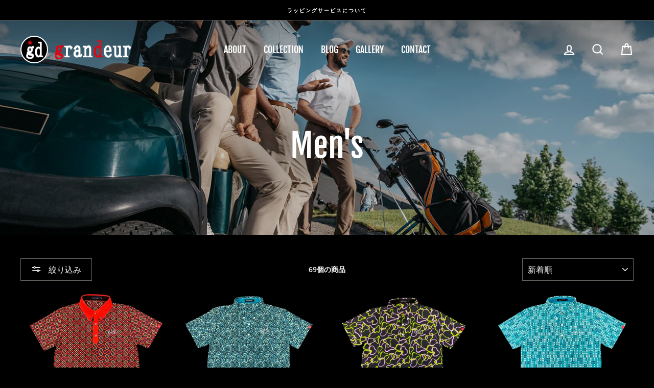

--- FILE ---
content_type: text/html; charset=utf-8
request_url: https://gd-golf.jp/collections/mens
body_size: 35199
content:
<!doctype html>
<html class="no-js" lang="ShopLocaleDrop">
<head>
  <meta name="google-site-verification" content="gBAjkXe6V2OOjt3SygThka8pIOFAFfUbtGUV-UrDFP0" />
  <meta name="google-site-verification" content="MflLEu00mXoGhQoyiYA7QMY6sd30Y9bAeLHJuV2EjPo" />
  <link rel="stylesheet" href="https://obscure-escarpment-2240.herokuapp.com/stylesheets/bcpo-front.css">
  <script>var bcpo_product=null;  var bcpo_settings={"fallback":"buttons","auto_select":"on","load_main_image":"on","border_style":"round","tooltips":"show","sold_out_style":"transparent","theme":"light","jumbo_colors":"medium","jumbo_images":"medium","circle_swatches":"","inventory_style":"amazon","override_ajax":"on","add_price_addons":"off","money_format2":"¥{{amount_no_decimals}} JPY","money_format_without_currency":"¥{{amount_no_decimals}}","show_currency":"off","global_auto_image_options":"","global_color_options":"","global_colors":[{"key":"","value":"ecf42f"}],"shop_currency":"JPY"};var inventory_quantity = [];if(bcpo_product) { for (var i = 0; i < bcpo_product.variants.length; i += 1) { bcpo_product.variants[i].inventory_quantity = inventory_quantity[i]; }}window.bcpo = window.bcpo || {}; bcpo.cart = {"note":null,"attributes":{},"original_total_price":0,"total_price":0,"total_discount":0,"total_weight":0.0,"item_count":0,"items":[],"requires_shipping":false,"currency":"JPY","items_subtotal_price":0,"cart_level_discount_applications":[],"checkout_charge_amount":0}; bcpo.ogFormData = FormData;</script>

    
  <meta charset="utf-8">
  <meta http-equiv="X-UA-Compatible" content="IE=edge,chrome=1">
  <meta name="viewport" content="width=device-width,initial-scale=1">
  <meta name="theme-color" content="#9f8561">
  <link rel="canonical" href="https://gd-golf.jp/collections/mens">
  <meta name="format-detection" content="telephone=no"><link rel="shortcut icon" href="//gd-golf.jp/cdn/shop/files/favicon_32x32.png?v=1614325297" type="image/png" />
  <title>Men&#39;s
&ndash; グランデュール オンラインショップ
</title><meta property="og:site_name" content="グランデュール オンラインショップ">
  <meta property="og:url" content="https://gd-golf.jp/collections/mens">
  <meta property="og:title" content="Men&#39;s">
  <meta property="og:type" content="website">
  <meta property="og:description" content="ゴルフアパレルブランドGrandeur（グランデュール）は、徹底的なプレイヤー目線で機能性、デザイン性を追求し、スタイリッシュなゴルフシーンを演出します。"><meta property="og:image" content="http://gd-golf.jp/cdn/shop/collections/AdobeStock_162245459_1200x630.jpg?v=1595928213">
  <meta property="og:image:secure_url" content="https://gd-golf.jp/cdn/shop/collections/AdobeStock_162245459_1200x630.jpg?v=1595928213">
  <meta name="twitter:site" content="@">
  <meta name="twitter:card" content="summary_large_image">
  <meta name="twitter:title" content="Men&#39;s">
  <meta name="twitter:description" content="ゴルフアパレルブランドGrandeur（グランデュール）は、徹底的なプレイヤー目線で機能性、デザイン性を追求し、スタイリッシュなゴルフシーンを演出します。">


  <style data-shopify>
  @font-face {
  font-family: "Fjalla One";
  font-weight: 400;
  font-style: normal;
  src: url("//gd-golf.jp/cdn/fonts/fjalla_one/fjallaone_n4.262edaf1abaf5ed669f7ecd26fc3e24707a0ad85.woff2") format("woff2"),
       url("//gd-golf.jp/cdn/fonts/fjalla_one/fjallaone_n4.f67f40342efd2b34cae019d50b4b5c4da6fc5da7.woff") format("woff");
}

  @font-face {
  font-family: "Open Sans";
  font-weight: 600;
  font-style: normal;
  src: url("//gd-golf.jp/cdn/fonts/open_sans/opensans_n6.15aeff3c913c3fe570c19cdfeed14ce10d09fb08.woff2") format("woff2"),
       url("//gd-golf.jp/cdn/fonts/open_sans/opensans_n6.14bef14c75f8837a87f70ce22013cb146ee3e9f3.woff") format("woff");
}


  @font-face {
  font-family: "Open Sans";
  font-weight: 600;
  font-style: normal;
  src: url("//gd-golf.jp/cdn/fonts/open_sans/opensans_n6.15aeff3c913c3fe570c19cdfeed14ce10d09fb08.woff2") format("woff2"),
       url("//gd-golf.jp/cdn/fonts/open_sans/opensans_n6.14bef14c75f8837a87f70ce22013cb146ee3e9f3.woff") format("woff");
}

  @font-face {
  font-family: "Open Sans";
  font-weight: 600;
  font-style: italic;
  src: url("//gd-golf.jp/cdn/fonts/open_sans/opensans_i6.828bbc1b99433eacd7d50c9f0c1bfe16f27b89a3.woff2") format("woff2"),
       url("//gd-golf.jp/cdn/fonts/open_sans/opensans_i6.a79e1402e2bbd56b8069014f43ff9c422c30d057.woff") format("woff");
}

  @font-face {
  font-family: "Open Sans";
  font-weight: 600;
  font-style: italic;
  src: url("//gd-golf.jp/cdn/fonts/open_sans/opensans_i6.828bbc1b99433eacd7d50c9f0c1bfe16f27b89a3.woff2") format("woff2"),
       url("//gd-golf.jp/cdn/fonts/open_sans/opensans_i6.a79e1402e2bbd56b8069014f43ff9c422c30d057.woff") format("woff");
}

</style>

  <link href="//gd-golf.jp/cdn/shop/t/2/assets/theme.scss.css?v=87067353776137365031759259596" rel="stylesheet" type="text/css" media="all" />

  <style data-shopify>
    .collection-item__title {
      font-size: 18.4px;
    }

    @media screen and (min-width: 769px) {
      .collection-item__title {
        font-size: 23px;
      }
    }
  </style>

  <script>
    document.documentElement.className = document.documentElement.className.replace('no-js', 'js');

    window.theme = window.theme || {};
    theme.strings = {
      addToCart: "カートに追加する",
      soldOut: "Sold Out",
      unavailable: "利用できません",
      stockLabel: "在庫は残り[count]点です",
      willNotShipUntil: "[date]まで発送されません",
      willBeInStockAfter: "[date]以降の在庫になります",
      waitingForStock: "途中の在庫",
      savePrice: "Save [saved_amount]",
      cartEmpty: "カート内に商品がありません。",
      cartTermsConfirmation: "ご購入するには、利用規約に同意する必要があります"
    };
    theme.settings = {
      dynamicVariantsEnable: true,
      dynamicVariantType: "button",
      cartType: "page",
      moneyFormat: "¥{{amount_no_decimals}}",
      saveType: "percent",
      recentlyViewedEnabled: false,
      predictiveSearch: true,
      predictiveSearchType: "product,article,page",
      inventoryThreshold: 10,
      quickView: false,
      themeName: 'Impulse',
      themeVersion: "2.7.0"
    };
  </script>

  <script>window.performance && window.performance.mark && window.performance.mark('shopify.content_for_header.start');</script><meta name="facebook-domain-verification" content="fw1m7g36dbzvmy0r3ts5j7yla8m33c">
<meta id="shopify-digital-wallet" name="shopify-digital-wallet" content="/35020406921/digital_wallets/dialog">
<link rel="alternate" type="application/atom+xml" title="Feed" href="/collections/mens.atom" />
<link rel="next" href="/collections/mens?page=2">
<link rel="alternate" type="application/json+oembed" href="https://gd-golf.jp/collections/mens.oembed">
<script async="async" src="/checkouts/internal/preloads.js?locale=ja-JP"></script>
<script id="shopify-features" type="application/json">{"accessToken":"b8e5c2d65f3c7e713c740983e1fba70e","betas":["rich-media-storefront-analytics"],"domain":"gd-golf.jp","predictiveSearch":false,"shopId":35020406921,"locale":"ja"}</script>
<script>var Shopify = Shopify || {};
Shopify.shop = "gd-golf.myshopify.com";
Shopify.locale = "ja";
Shopify.currency = {"active":"JPY","rate":"1.0"};
Shopify.country = "JP";
Shopify.theme = {"name":"Impulse","id":91184267401,"schema_name":"Impulse","schema_version":"2.7.0","theme_store_id":857,"role":"main"};
Shopify.theme.handle = "null";
Shopify.theme.style = {"id":null,"handle":null};
Shopify.cdnHost = "gd-golf.jp/cdn";
Shopify.routes = Shopify.routes || {};
Shopify.routes.root = "/";</script>
<script type="module">!function(o){(o.Shopify=o.Shopify||{}).modules=!0}(window);</script>
<script>!function(o){function n(){var o=[];function n(){o.push(Array.prototype.slice.apply(arguments))}return n.q=o,n}var t=o.Shopify=o.Shopify||{};t.loadFeatures=n(),t.autoloadFeatures=n()}(window);</script>
<script id="shop-js-analytics" type="application/json">{"pageType":"collection"}</script>
<script defer="defer" async type="module" src="//gd-golf.jp/cdn/shopifycloud/shop-js/modules/v2/client.init-shop-cart-sync_0MstufBG.ja.esm.js"></script>
<script defer="defer" async type="module" src="//gd-golf.jp/cdn/shopifycloud/shop-js/modules/v2/chunk.common_jll-23Z1.esm.js"></script>
<script defer="defer" async type="module" src="//gd-golf.jp/cdn/shopifycloud/shop-js/modules/v2/chunk.modal_HXih6-AF.esm.js"></script>
<script type="module">
  await import("//gd-golf.jp/cdn/shopifycloud/shop-js/modules/v2/client.init-shop-cart-sync_0MstufBG.ja.esm.js");
await import("//gd-golf.jp/cdn/shopifycloud/shop-js/modules/v2/chunk.common_jll-23Z1.esm.js");
await import("//gd-golf.jp/cdn/shopifycloud/shop-js/modules/v2/chunk.modal_HXih6-AF.esm.js");

  window.Shopify.SignInWithShop?.initShopCartSync?.({"fedCMEnabled":true,"windoidEnabled":true});

</script>
<script>(function() {
  var isLoaded = false;
  function asyncLoad() {
    if (isLoaded) return;
    isLoaded = true;
    var urls = ["https:\/\/mm-media.getmason.io\/loaderfc67e2d88986a5221f918b4a6a37ad53.js?shop=gd-golf.myshopify.com","https:\/\/cdn.nfcube.com\/instafeed-848d2bacb1da06cd210aa0109ce08116.js?shop=gd-golf.myshopify.com"];
    for (var i = 0; i < urls.length; i++) {
      var s = document.createElement('script');
      s.type = 'text/javascript';
      s.async = true;
      s.src = urls[i];
      var x = document.getElementsByTagName('script')[0];
      x.parentNode.insertBefore(s, x);
    }
  };
  if(window.attachEvent) {
    window.attachEvent('onload', asyncLoad);
  } else {
    window.addEventListener('load', asyncLoad, false);
  }
})();</script>
<script id="__st">var __st={"a":35020406921,"offset":32400,"reqid":"8771bfcf-6eb3-498e-8ef2-b64e0d1e00eb-1769442311","pageurl":"gd-golf.jp\/collections\/mens","u":"3a12bb0383bb","p":"collection","rtyp":"collection","rid":189722132617};</script>
<script>window.ShopifyPaypalV4VisibilityTracking = true;</script>
<script id="captcha-bootstrap">!function(){'use strict';const t='contact',e='account',n='new_comment',o=[[t,t],['blogs',n],['comments',n],[t,'customer']],c=[[e,'customer_login'],[e,'guest_login'],[e,'recover_customer_password'],[e,'create_customer']],r=t=>t.map((([t,e])=>`form[action*='/${t}']:not([data-nocaptcha='true']) input[name='form_type'][value='${e}']`)).join(','),a=t=>()=>t?[...document.querySelectorAll(t)].map((t=>t.form)):[];function s(){const t=[...o],e=r(t);return a(e)}const i='password',u='form_key',d=['recaptcha-v3-token','g-recaptcha-response','h-captcha-response',i],f=()=>{try{return window.sessionStorage}catch{return}},m='__shopify_v',_=t=>t.elements[u];function p(t,e,n=!1){try{const o=window.sessionStorage,c=JSON.parse(o.getItem(e)),{data:r}=function(t){const{data:e,action:n}=t;return t[m]||n?{data:e,action:n}:{data:t,action:n}}(c);for(const[e,n]of Object.entries(r))t.elements[e]&&(t.elements[e].value=n);n&&o.removeItem(e)}catch(o){console.error('form repopulation failed',{error:o})}}const l='form_type',E='cptcha';function T(t){t.dataset[E]=!0}const w=window,h=w.document,L='Shopify',v='ce_forms',y='captcha';let A=!1;((t,e)=>{const n=(g='f06e6c50-85a8-45c8-87d0-21a2b65856fe',I='https://cdn.shopify.com/shopifycloud/storefront-forms-hcaptcha/ce_storefront_forms_captcha_hcaptcha.v1.5.2.iife.js',D={infoText:'hCaptchaによる保護',privacyText:'プライバシー',termsText:'利用規約'},(t,e,n)=>{const o=w[L][v],c=o.bindForm;if(c)return c(t,g,e,D).then(n);var r;o.q.push([[t,g,e,D],n]),r=I,A||(h.body.append(Object.assign(h.createElement('script'),{id:'captcha-provider',async:!0,src:r})),A=!0)});var g,I,D;w[L]=w[L]||{},w[L][v]=w[L][v]||{},w[L][v].q=[],w[L][y]=w[L][y]||{},w[L][y].protect=function(t,e){n(t,void 0,e),T(t)},Object.freeze(w[L][y]),function(t,e,n,w,h,L){const[v,y,A,g]=function(t,e,n){const i=e?o:[],u=t?c:[],d=[...i,...u],f=r(d),m=r(i),_=r(d.filter((([t,e])=>n.includes(e))));return[a(f),a(m),a(_),s()]}(w,h,L),I=t=>{const e=t.target;return e instanceof HTMLFormElement?e:e&&e.form},D=t=>v().includes(t);t.addEventListener('submit',(t=>{const e=I(t);if(!e)return;const n=D(e)&&!e.dataset.hcaptchaBound&&!e.dataset.recaptchaBound,o=_(e),c=g().includes(e)&&(!o||!o.value);(n||c)&&t.preventDefault(),c&&!n&&(function(t){try{if(!f())return;!function(t){const e=f();if(!e)return;const n=_(t);if(!n)return;const o=n.value;o&&e.removeItem(o)}(t);const e=Array.from(Array(32),(()=>Math.random().toString(36)[2])).join('');!function(t,e){_(t)||t.append(Object.assign(document.createElement('input'),{type:'hidden',name:u})),t.elements[u].value=e}(t,e),function(t,e){const n=f();if(!n)return;const o=[...t.querySelectorAll(`input[type='${i}']`)].map((({name:t})=>t)),c=[...d,...o],r={};for(const[a,s]of new FormData(t).entries())c.includes(a)||(r[a]=s);n.setItem(e,JSON.stringify({[m]:1,action:t.action,data:r}))}(t,e)}catch(e){console.error('failed to persist form',e)}}(e),e.submit())}));const S=(t,e)=>{t&&!t.dataset[E]&&(n(t,e.some((e=>e===t))),T(t))};for(const o of['focusin','change'])t.addEventListener(o,(t=>{const e=I(t);D(e)&&S(e,y())}));const B=e.get('form_key'),M=e.get(l),P=B&&M;t.addEventListener('DOMContentLoaded',(()=>{const t=y();if(P)for(const e of t)e.elements[l].value===M&&p(e,B);[...new Set([...A(),...v().filter((t=>'true'===t.dataset.shopifyCaptcha))])].forEach((e=>S(e,t)))}))}(h,new URLSearchParams(w.location.search),n,t,e,['guest_login'])})(!0,!0)}();</script>
<script integrity="sha256-4kQ18oKyAcykRKYeNunJcIwy7WH5gtpwJnB7kiuLZ1E=" data-source-attribution="shopify.loadfeatures" defer="defer" src="//gd-golf.jp/cdn/shopifycloud/storefront/assets/storefront/load_feature-a0a9edcb.js" crossorigin="anonymous"></script>
<script data-source-attribution="shopify.dynamic_checkout.dynamic.init">var Shopify=Shopify||{};Shopify.PaymentButton=Shopify.PaymentButton||{isStorefrontPortableWallets:!0,init:function(){window.Shopify.PaymentButton.init=function(){};var t=document.createElement("script");t.src="https://gd-golf.jp/cdn/shopifycloud/portable-wallets/latest/portable-wallets.ja.js",t.type="module",document.head.appendChild(t)}};
</script>
<script data-source-attribution="shopify.dynamic_checkout.buyer_consent">
  function portableWalletsHideBuyerConsent(e){var t=document.getElementById("shopify-buyer-consent"),n=document.getElementById("shopify-subscription-policy-button");t&&n&&(t.classList.add("hidden"),t.setAttribute("aria-hidden","true"),n.removeEventListener("click",e))}function portableWalletsShowBuyerConsent(e){var t=document.getElementById("shopify-buyer-consent"),n=document.getElementById("shopify-subscription-policy-button");t&&n&&(t.classList.remove("hidden"),t.removeAttribute("aria-hidden"),n.addEventListener("click",e))}window.Shopify?.PaymentButton&&(window.Shopify.PaymentButton.hideBuyerConsent=portableWalletsHideBuyerConsent,window.Shopify.PaymentButton.showBuyerConsent=portableWalletsShowBuyerConsent);
</script>
<script data-source-attribution="shopify.dynamic_checkout.cart.bootstrap">document.addEventListener("DOMContentLoaded",(function(){function t(){return document.querySelector("shopify-accelerated-checkout-cart, shopify-accelerated-checkout")}if(t())Shopify.PaymentButton.init();else{new MutationObserver((function(e,n){t()&&(Shopify.PaymentButton.init(),n.disconnect())})).observe(document.body,{childList:!0,subtree:!0})}}));
</script>

<script>window.performance && window.performance.mark && window.performance.mark('shopify.content_for_header.end');</script>

  <script src="//gd-golf.jp/cdn/shop/t/2/assets/vendor-scripts-v6.js" defer="defer"></script>

  

  <script src="//gd-golf.jp/cdn/shop/t/2/assets/theme.js?v=164560876441134670631583826779" defer="defer"></script><!-- teeinblue scripts. DON'T MODIFY!!! -->
<script type="text/javascript" src="https://sdk.teeinblue.com/shopify/app-v1.js?token=P7ssw3zq64efQ87hgUu1XGpFubiQHLge&shop=gd-golf.myshopify.com" defer="defer"></script>


<!-- teeinblue scripts end. -->
  <script src="https://shopoe.net/app.js"></script>
<script>
setTimeout(function(){
    var customVariantId = '34645139718281';
    $.ajax({
        type: 'GET',
        url: '/cart.js',
        dataType: 'json',
        success: function (data) {
            var allCount = 0;
            var customCount = 0;

            var items = data['items'];
            for (i = 0; i < items.length; i++) {
                var itemQuantity = items[i]['quantity'];
                allCount += itemQuantity;
                if (items[i]['variant_id'] == customVariantId) {
                    customCount += itemQuantity;
                }
            }

            if (customCount > 0) {
                var realCount = allCount - customCount;
                $('#CartCount > span').html(realCount);
                $('.total_count_ajax').html(realCount);
                $('.desk_count').html(realCount);
                $('.cart-count').html(realCount);
                $('.header__cart-count-bubble span').html(realCount);
                $('.site-header__cart #CartCount').html(realCount);
                $('.cart-count-js').html(realCount);
                $('#CartToggleItemCount').html(realCount);
                $('.tt-cart .tt-badge-cart').html(realCount);
            }
        }
    });
}, 1500);
</script>
  <link href="//gd-golf.jp/cdn/shop/t/2/assets/shopstorm-apps.scss.css?v=19446534237066046071610958279" rel="stylesheet" type="text/css" media="all" />
  <script async src="https://app-cdn.productcustomizer.com/assets/storefront/product-customizer-v2-5509fb5140b2e492404cae4034c224395d6baacc0cc7524e3226574c1e0fc326.js?shop=gd-golf.myshopify.com" type="text/javascript"></script>

                  <script>
              if (typeof BSS_PL == 'undefined') {
                  var BSS_PL = {};
              }
              var bssPlApiServer = "https://product-labels-pro.bsscommerce.com";
              BSS_PL.customerTags = 'null';
              BSS_PL.configData = [{"name":"NEW","priority":0,"img_url":"1615514354076_new.png","pages":"1,2,3,4,7","enable_allowed_countries":false,"locations":"","position":0,"fixed_percent":0,"width":60,"height":30,"product_type":1,"product":"","collection":"260583424137","inventory":0,"tags":"","enable_visibility_date":false,"from_date":null,"to_date":null,"enable_discount_range":false,"discount_type":1,"discount_from":null,"discount_to":null,"public_img_url":"https://cdn.shopify.com/s/files/1/0350/2040/6921/t/2/assets/1615514354076_new_png?v=1615514387","label_text":"Hello!","label_text_color":"#ffffff","label_text_font_size":12,"label_text_background_color":"#ff7f50","label_text_no_image":1,"label_text_in_stock":"In Stock","label_text_out_stock":"Sold out","label_shadow":0,"label_opacity":100,"label_border_radius":0,"label_text_style":0,"label_shadow_color":"#808080","label_text_enable":0,"related_product_tag":null,"customer_tags":null,"customer_type":"allcustomers","label_on_image":"2","first_image_tags":null,"label_type":1,"badge_type":0,"custom_selector":null,"margin_top":0,"margin_bottom":0,"mobile_config_label_enable":0,"mobile_height_label":null,"mobile_width_label":null,"mobile_font_size_label":null,"label_text_id":11794,"emoji":null,"emoji_position":null,"transparent_background":null,"custom_page":null,"check_custom_page":null}];
              BSS_PL.storeId = 7716;
              BSS_PL.currentPlan = "free";
              </script>
          <style>
.swiper-slide .bss_pl_img {
    visibility: hidden;
}
.homepage-slideshow .slick-slide .bss_pl_img {
    visibility: hidden;
}
</style>
                    
<style>
    .iti {
        position: relative;
        display: inline-block;
    }
    .iti * {
        box-sizing: border-box;
        -moz-box-sizing: border-box;
    }
    .iti__hide {
        display: none;
    }
    .iti__v-hide {
        visibility: hidden;
    }
    .iti input,
    .iti input[type="tel"],
    .iti input[type="text"] {
        position: relative;
        z-index: 0;
        margin-top: 0 !important;
        margin-bottom: 0 !important;
        padding-right: 36px;
        margin-right: 0;
    }
    .iti__flag-container {
        position: absolute;
        top: 0;
        bottom: 0;
        right: 0;
        padding: 1px;
    }
    .iti__selected-flag {
        z-index: 1;
        position: relative;
        display: flex;
        align-items: center;
        height: 100%;
        padding: 0 6px 0 8px;
    }
    .iti__arrow {
        margin-left: 6px;
        width: 0;
        height: 0;
        border-left: 3px solid transparent;
        border-right: 3px solid transparent;
        border-top: 4px solid #555;
    }
    .iti__arrow--up {
        border-top: none;
        border-bottom: 4px solid #555;
    }
    .iti__country-list {
        position: absolute;
        z-index: 2;
        list-style: none;
        text-align: left;
        padding: 0;
        margin: 0 0 0 -1px;
        box-shadow: 1px 1px 4px rgba(0, 0, 0, 0.2);
        background-color: #fff;
        border: 1px solid #ccc;
        white-space: nowrap;
        max-height: 200px;
        overflow-y: scroll;
        -webkit-overflow-scrolling: touch;
    }
    .iti__country-list--dropup {
        bottom: 100%;
        margin-bottom: -1px;
    }
    @media (max-width: 500px) {
        .iti__country-list {
            white-space: normal;
        }
    }
    .iti__flag-box {
        display: inline-block;
        width: 20px;
    }
    .iti__divider {
        padding-bottom: 5px;
        margin-bottom: 5px;
        border-bottom: 1px solid #ccc;
    }
    .iti__country {
        padding: 5px 10px;
        outline: 0;
    }
    .iti__dial-code {
        color: #999;
    }
    .iti__country.iti__highlight {
        background-color: rgba(0, 0, 0, 0.05);
    }
    .iti__country-name,
    .iti__dial-code,
    .iti__flag-box {
        vertical-align: middle;
    }
    .iti__country-name,
    .iti__flag-box {
        margin-right: 6px;
    }
    .iti--allow-dropdown input,
    .iti--allow-dropdown input[type="tel"],
    .iti--allow-dropdown input[type="text"],
    .iti--separate-dial-code input,
    .iti--separate-dial-code input[type="tel"],
    .iti--separate-dial-code input[type="text"] {
        padding-right: 6px;
        padding-left: 52px;
        margin-left: 0;
    }
    .iti--allow-dropdown .iti__flag-container,
    .iti--separate-dial-code .iti__flag-container {
        right: auto;
        left: 0;
    }
    .iti--allow-dropdown .iti__flag-container:hover {
        cursor: pointer;
    }
    .iti--allow-dropdown .iti__flag-container:hover .iti__selected-flag {
        background-color: rgba(0, 0, 0, 0.05);
    }
    .iti--allow-dropdown input[disabled] + .iti__flag-container:hover,
    .iti--allow-dropdown input[readonly] + .iti__flag-container:hover {
        cursor: default;
    }
    .iti--allow-dropdown input[disabled] + .iti__flag-container:hover .iti__selected-flag,
    .iti--allow-dropdown input[readonly] + .iti__flag-container:hover .iti__selected-flag {
        background-color: transparent;
    }
    .iti--separate-dial-code .iti__selected-flag {
        background-color: rgba(0, 0, 0, 0.05);
    }
    .iti--separate-dial-code .iti__selected-dial-code {
        margin-left: 6px;
    }
    .iti--container {
        position: absolute;
        top: -1000px;
        left: -1000px;
        z-index: 1060;
        padding: 1px;
    }
    .iti--container:hover {
        cursor: pointer;
    }
    .iti-mobile .iti--container {
        top: 30px;
        bottom: 30px;
        left: 30px;
        right: 30px;
        position: fixed;
    }
    .iti-mobile .iti__country-list {
        max-height: 100%;
        width: 100%;
    }
    .iti-mobile .iti__country {
        padding: 10px 10px;
        line-height: 1.5em;
    }
    .iti__flag {
        width: 20px;
    }
    .iti__flag.iti__be {
        width: 18px;
    }
    .iti__flag.iti__ch {
        width: 15px;
    }
    .iti__flag.iti__mc {
        width: 19px;
    }
    .iti__flag.iti__ne {
        width: 18px;
    }
    .iti__flag.iti__np {
        width: 13px;
    }
    .iti__flag.iti__va {
        width: 15px;
    }
    @media (-webkit-min-device-pixel-ratio: 2), (min-resolution: 192dpi) {
        .iti__flag {
            background-size: 5652px 15px;
        }
    }
    .iti__flag.iti__ac {
        height: 10px;
        background-position: 0 0;
    }
    .iti__flag.iti__ad {
        height: 14px;
        background-position: -22px 0;
    }
    .iti__flag.iti__ae {
        height: 10px;
        background-position: -44px 0;
    }
    .iti__flag.iti__af {
        height: 14px;
        background-position: -66px 0;
    }
    .iti__flag.iti__ag {
        height: 14px;
        background-position: -88px 0;
    }
    .iti__flag.iti__ai {
        height: 10px;
        background-position: -110px 0;
    }
    .iti__flag.iti__al {
        height: 15px;
        background-position: -132px 0;
    }
    .iti__flag.iti__am {
        height: 10px;
        background-position: -154px 0;
    }
    .iti__flag.iti__ao {
        height: 14px;
        background-position: -176px 0;
    }
    .iti__flag.iti__aq {
        height: 14px;
        background-position: -198px 0;
    }
    .iti__flag.iti__ar {
        height: 13px;
        background-position: -220px 0;
    }
    .iti__flag.iti__as {
        height: 10px;
        background-position: -242px 0;
    }
    .iti__flag.iti__at {
        height: 14px;
        background-position: -264px 0;
    }
    .iti__flag.iti__au {
        height: 10px;
        background-position: -286px 0;
    }
    .iti__flag.iti__aw {
        height: 14px;
        background-position: -308px 0;
    }
    .iti__flag.iti__ax {
        height: 13px;
        background-position: -330px 0;
    }
    .iti__flag.iti__az {
        height: 10px;
        background-position: -352px 0;
    }
    .iti__flag.iti__ba {
        height: 10px;
        background-position: -374px 0;
    }
    .iti__flag.iti__bb {
        height: 14px;
        background-position: -396px 0;
    }
    .iti__flag.iti__bd {
        height: 12px;
        background-position: -418px 0;
    }
    .iti__flag.iti__be {
        height: 15px;
        background-position: -440px 0;
    }
    .iti__flag.iti__bf {
        height: 14px;
        background-position: -460px 0;
    }
    .iti__flag.iti__bg {
        height: 12px;
        background-position: -482px 0;
    }
    .iti__flag.iti__bh {
        height: 12px;
        background-position: -504px 0;
    }
    .iti__flag.iti__bi {
        height: 12px;
        background-position: -526px 0;
    }
    .iti__flag.iti__bj {
        height: 14px;
        background-position: -548px 0;
    }
    .iti__flag.iti__bl {
        height: 14px;
        background-position: -570px 0;
    }
    .iti__flag.iti__bm {
        height: 10px;
        background-position: -592px 0;
    }
    .iti__flag.iti__bn {
        height: 10px;
        background-position: -614px 0;
    }
    .iti__flag.iti__bo {
        height: 14px;
        background-position: -636px 0;
    }
    .iti__flag.iti__bq {
        height: 14px;
        background-position: -658px 0;
    }
    .iti__flag.iti__br {
        height: 14px;
        background-position: -680px 0;
    }
    .iti__flag.iti__bs {
        height: 10px;
        background-position: -702px 0;
    }
    .iti__flag.iti__bt {
        height: 14px;
        background-position: -724px 0;
    }
    .iti__flag.iti__bv {
        height: 15px;
        background-position: -746px 0;
    }
    .iti__flag.iti__bw {
        height: 14px;
        background-position: -768px 0;
    }
    .iti__flag.iti__by {
        height: 10px;
        background-position: -790px 0;
    }
    .iti__flag.iti__bz {
        height: 14px;
        background-position: -812px 0;
    }
    .iti__flag.iti__ca {
        height: 10px;
        background-position: -834px 0;
    }
    .iti__flag.iti__cc {
        height: 10px;
        background-position: -856px 0;
    }
    .iti__flag.iti__cd {
        height: 15px;
        background-position: -878px 0;
    }
    .iti__flag.iti__cf {
        height: 14px;
        background-position: -900px 0;
    }
    .iti__flag.iti__cg {
        height: 14px;
        background-position: -922px 0;
    }
    .iti__flag.iti__ch {
        height: 15px;
        background-position: -944px 0;
    }
    .iti__flag.iti__ci {
        height: 14px;
        background-position: -961px 0;
    }
    .iti__flag.iti__ck {
        height: 10px;
        background-position: -983px 0;
    }
    .iti__flag.iti__cl {
        height: 14px;
        background-position: -1005px 0;
    }
    .iti__flag.iti__cm {
        height: 14px;
        background-position: -1027px 0;
    }
    .iti__flag.iti__cn {
        height: 14px;
        background-position: -1049px 0;
    }
    .iti__flag.iti__co {
        height: 14px;
        background-position: -1071px 0;
    }
    .iti__flag.iti__cp {
        height: 14px;
        background-position: -1093px 0;
    }
    .iti__flag.iti__cr {
        height: 12px;
        background-position: -1115px 0;
    }
    .iti__flag.iti__cu {
        height: 10px;
        background-position: -1137px 0;
    }
    .iti__flag.iti__cv {
        height: 12px;
        background-position: -1159px 0;
    }
    .iti__flag.iti__cw {
        height: 14px;
        background-position: -1181px 0;
    }
    .iti__flag.iti__cx {
        height: 10px;
        background-position: -1203px 0;
    }
    .iti__flag.iti__cy {
        height: 14px;
        background-position: -1225px 0;
    }
    .iti__flag.iti__cz {
        height: 14px;
        background-position: -1247px 0;
    }
    .iti__flag.iti__de {
        height: 12px;
        background-position: -1269px 0;
    }
    .iti__flag.iti__dg {
        height: 10px;
        background-position: -1291px 0;
    }
    .iti__flag.iti__dj {
        height: 14px;
        background-position: -1313px 0;
    }
    .iti__flag.iti__dk {
        height: 15px;
        background-position: -1335px 0;
    }
    .iti__flag.iti__dm {
        height: 10px;
        background-position: -1357px 0;
    }
    .iti__flag.iti__do {
        height: 14px;
        background-position: -1379px 0;
    }
    .iti__flag.iti__dz {
        height: 14px;
        background-position: -1401px 0;
    }
    .iti__flag.iti__ea {
        height: 14px;
        background-position: -1423px 0;
    }
    .iti__flag.iti__ec {
        height: 14px;
        background-position: -1445px 0;
    }
    .iti__flag.iti__ee {
        height: 13px;
        background-position: -1467px 0;
    }
    .iti__flag.iti__eg {
        height: 14px;
        background-position: -1489px 0;
    }
    .iti__flag.iti__eh {
        height: 10px;
        background-position: -1511px 0;
    }
    .iti__flag.iti__er {
        height: 10px;
        background-position: -1533px 0;
    }
    .iti__flag.iti__es {
        height: 14px;
        background-position: -1555px 0;
    }
    .iti__flag.iti__et {
        height: 10px;
        background-position: -1577px 0;
    }
    .iti__flag.iti__eu {
        height: 14px;
        background-position: -1599px 0;
    }
    .iti__flag.iti__fi {
        height: 12px;
        background-position: -1621px 0;
    }
    .iti__flag.iti__fj {
        height: 10px;
        background-position: -1643px 0;
    }
    .iti__flag.iti__fk {
        height: 10px;
        background-position: -1665px 0;
    }
    .iti__flag.iti__fm {
        height: 11px;
        background-position: -1687px 0;
    }
    .iti__flag.iti__fo {
        height: 15px;
        background-position: -1709px 0;
    }
    .iti__flag.iti__fr {
        height: 14px;
        background-position: -1731px 0;
    }
    .iti__flag.iti__ga {
        height: 15px;
        background-position: -1753px 0;
    }
    .iti__flag.iti__gb {
        height: 10px;
        background-position: -1775px 0;
    }
    .iti__flag.iti__gd {
        height: 12px;
        background-position: -1797px 0;
    }
    .iti__flag.iti__ge {
        height: 14px;
        background-position: -1819px 0;
    }
    .iti__flag.iti__gf {
        height: 14px;
        background-position: -1841px 0;
    }
    .iti__flag.iti__gg {
        height: 14px;
        background-position: -1863px 0;
    }
    .iti__flag.iti__gh {
        height: 14px;
        background-position: -1885px 0;
    }
    .iti__flag.iti__gi {
        height: 10px;
        background-position: -1907px 0;
    }
    .iti__flag.iti__gl {
        height: 14px;
        background-position: -1929px 0;
    }
    .iti__flag.iti__gm {
        height: 14px;
        background-position: -1951px 0;
    }
    .iti__flag.iti__gn {
        height: 14px;
        background-position: -1973px 0;
    }
    .iti__flag.iti__gp {
        height: 14px;
        background-position: -1995px 0;
    }
    .iti__flag.iti__gq {
        height: 14px;
        background-position: -2017px 0;
    }
    .iti__flag.iti__gr {
        height: 14px;
        background-position: -2039px 0;
    }
    .iti__flag.iti__gs {
        height: 10px;
        background-position: -2061px 0;
    }
    .iti__flag.iti__gt {
        height: 13px;
        background-position: -2083px 0;
    }
    .iti__flag.iti__gu {
        height: 11px;
        background-position: -2105px 0;
    }
    .iti__flag.iti__gw {
        height: 10px;
        background-position: -2127px 0;
    }
    .iti__flag.iti__gy {
        height: 12px;
        background-position: -2149px 0;
    }
    .iti__flag.iti__hk {
        height: 14px;
        background-position: -2171px 0;
    }
    .iti__flag.iti__hm {
        height: 10px;
        background-position: -2193px 0;
    }
    .iti__flag.iti__hn {
        height: 10px;
        background-position: -2215px 0;
    }
    .iti__flag.iti__hr {
        height: 10px;
        background-position: -2237px 0;
    }
    .iti__flag.iti__ht {
        height: 12px;
        background-position: -2259px 0;
    }
    .iti__flag.iti__hu {
        height: 10px;
        background-position: -2281px 0;
    }
    .iti__flag.iti__ic {
        height: 14px;
        background-position: -2303px 0;
    }
    .iti__flag.iti__id {
        height: 14px;
        background-position: -2325px 0;
    }
    .iti__flag.iti__ie {
        height: 10px;
        background-position: -2347px 0;
    }
    .iti__flag.iti__il {
        height: 15px;
        background-position: -2369px 0;
    }
    .iti__flag.iti__im {
        height: 10px;
        background-position: -2391px 0;
    }
    .iti__flag.iti__in {
        height: 14px;
        background-position: -2413px 0;
    }
    .iti__flag.iti__io {
        height: 10px;
        background-position: -2435px 0;
    }
    .iti__flag.iti__iq {
        height: 14px;
        background-position: -2457px 0;
    }
    .iti__flag.iti__ir {
        height: 12px;
        background-position: -2479px 0;
    }
    .iti__flag.iti__is {
        height: 15px;
        background-position: -2501px 0;
    }
    .iti__flag.iti__it {
        height: 14px;
        background-position: -2523px 0;
    }
    .iti__flag.iti__je {
        height: 12px;
        background-position: -2545px 0;
    }
    .iti__flag.iti__jm {
        height: 10px;
        background-position: -2567px 0;
    }
    .iti__flag.iti__jo {
        height: 10px;
        background-position: -2589px 0;
    }
    .iti__flag.iti__jp {
        height: 14px;
        background-position: -2611px 0;
    }
    .iti__flag.iti__ke {
        height: 14px;
        background-position: -2633px 0;
    }
    .iti__flag.iti__kg {
        height: 12px;
        background-position: -2655px 0;
    }
    .iti__flag.iti__kh {
        height: 13px;
        background-position: -2677px 0;
    }
    .iti__flag.iti__ki {
        height: 10px;
        background-position: -2699px 0;
    }
    .iti__flag.iti__km {
        height: 12px;
        background-position: -2721px 0;
    }
    .iti__flag.iti__kn {
        height: 14px;
        background-position: -2743px 0;
    }
    .iti__flag.iti__kp {
        height: 10px;
        background-position: -2765px 0;
    }
    .iti__flag.iti__kr {
        height: 14px;
        background-position: -2787px 0;
    }
    .iti__flag.iti__kw {
        height: 10px;
        background-position: -2809px 0;
    }
    .iti__flag.iti__ky {
        height: 10px;
        background-position: -2831px 0;
    }
    .iti__flag.iti__kz {
        height: 10px;
        background-position: -2853px 0;
    }
    .iti__flag.iti__la {
        height: 14px;
        background-position: -2875px 0;
    }
    .iti__flag.iti__lb {
        height: 14px;
        background-position: -2897px 0;
    }
    .iti__flag.iti__lc {
        height: 10px;
        background-position: -2919px 0;
    }
    .iti__flag.iti__li {
        height: 12px;
        background-position: -2941px 0;
    }
    .iti__flag.iti__lk {
        height: 10px;
        background-position: -2963px 0;
    }
    .iti__flag.iti__lr {
        height: 11px;
        background-position: -2985px 0;
    }
    .iti__flag.iti__ls {
        height: 14px;
        background-position: -3007px 0;
    }
    .iti__flag.iti__lt {
        height: 12px;
        background-position: -3029px 0;
    }
    .iti__flag.iti__lu {
        height: 12px;
        background-position: -3051px 0;
    }
    .iti__flag.iti__lv {
        height: 10px;
        background-position: -3073px 0;
    }
    .iti__flag.iti__ly {
        height: 10px;
        background-position: -3095px 0;
    }
    .iti__flag.iti__ma {
        height: 14px;
        background-position: -3117px 0;
    }
    .iti__flag.iti__mc {
        height: 15px;
        background-position: -3139px 0;
    }
    .iti__flag.iti__md {
        height: 10px;
        background-position: -3160px 0;
    }
    .iti__flag.iti__me {
        height: 10px;
        background-position: -3182px 0;
    }
    .iti__flag.iti__mf {
        height: 14px;
        background-position: -3204px 0;
    }
    .iti__flag.iti__mg {
        height: 14px;
        background-position: -3226px 0;
    }
    .iti__flag.iti__mh {
        height: 11px;
        background-position: -3248px 0;
    }
    .iti__flag.iti__mk {
        height: 10px;
        background-position: -3270px 0;
    }
    .iti__flag.iti__ml {
        height: 14px;
        background-position: -3292px 0;
    }
    .iti__flag.iti__mm {
        height: 14px;
        background-position: -3314px 0;
    }
    .iti__flag.iti__mn {
        height: 10px;
        background-position: -3336px 0;
    }
    .iti__flag.iti__mo {
        height: 14px;
        background-position: -3358px 0;
    }
    .iti__flag.iti__mp {
        height: 10px;
        background-position: -3380px 0;
    }
    .iti__flag.iti__mq {
        height: 14px;
        background-position: -3402px 0;
    }
    .iti__flag.iti__mr {
        height: 14px;
        background-position: -3424px 0;
    }
    .iti__flag.iti__ms {
        height: 10px;
        background-position: -3446px 0;
    }
    .iti__flag.iti__mt {
        height: 14px;
        background-position: -3468px 0;
    }
    .iti__flag.iti__mu {
        height: 14px;
        background-position: -3490px 0;
    }
    .iti__flag.iti__mv {
        height: 14px;
        background-position: -3512px 0;
    }
    .iti__flag.iti__mw {
        height: 14px;
        background-position: -3534px 0;
    }
    .iti__flag.iti__mx {
        height: 12px;
        background-position: -3556px 0;
    }
    .iti__flag.iti__my {
        height: 10px;
        background-position: -3578px 0;
    }
    .iti__flag.iti__mz {
        height: 14px;
        background-position: -3600px 0;
    }
    .iti__flag.iti__na {
        height: 14px;
        background-position: -3622px 0;
    }
    .iti__flag.iti__nc {
        height: 10px;
        background-position: -3644px 0;
    }
    .iti__flag.iti__ne {
        height: 15px;
        background-position: -3666px 0;
    }
    .iti__flag.iti__nf {
        height: 10px;
        background-position: -3686px 0;
    }
    .iti__flag.iti__ng {
        height: 10px;
        background-position: -3708px 0;
    }
    .iti__flag.iti__ni {
        height: 12px;
        background-position: -3730px 0;
    }
    .iti__flag.iti__nl {
        height: 14px;
        background-position: -3752px 0;
    }
    .iti__flag.iti__no {
        height: 15px;
        background-position: -3774px 0;
    }
    .iti__flag.iti__np {
        height: 15px;
        background-position: -3796px 0;
    }
    .iti__flag.iti__nr {
        height: 10px;
        background-position: -3811px 0;
    }
    .iti__flag.iti__nu {
        height: 10px;
        background-position: -3833px 0;
    }
    .iti__flag.iti__nz {
        height: 10px;
        background-position: -3855px 0;
    }
    .iti__flag.iti__om {
        height: 10px;
        background-position: -3877px 0;
    }
    .iti__flag.iti__pa {
        height: 14px;
        background-position: -3899px 0;
    }
    .iti__flag.iti__pe {
        height: 14px;
        background-position: -3921px 0;
    }
    .iti__flag.iti__pf {
        height: 14px;
        background-position: -3943px 0;
    }
    .iti__flag.iti__pg {
        height: 15px;
        background-position: -3965px 0;
    }
    .iti__flag.iti__ph {
        height: 10px;
        background-position: -3987px 0;
    }
    .iti__flag.iti__pk {
        height: 14px;
        background-position: -4009px 0;
    }
    .iti__flag.iti__pl {
        height: 13px;
        background-position: -4031px 0;
    }
    .iti__flag.iti__pm {
        height: 14px;
        background-position: -4053px 0;
    }
    .iti__flag.iti__pn {
        height: 10px;
        background-position: -4075px 0;
    }
    .iti__flag.iti__pr {
        height: 14px;
        background-position: -4097px 0;
    }
    .iti__flag.iti__ps {
        height: 10px;
        background-position: -4119px 0;
    }
    .iti__flag.iti__pt {
        height: 14px;
        background-position: -4141px 0;
    }
    .iti__flag.iti__pw {
        height: 13px;
        background-position: -4163px 0;
    }
    .iti__flag.iti__py {
        height: 11px;
        background-position: -4185px 0;
    }
    .iti__flag.iti__qa {
        height: 8px;
        background-position: -4207px 0;
    }
    .iti__flag.iti__re {
        height: 14px;
        background-position: -4229px 0;
    }
    .iti__flag.iti__ro {
        height: 14px;
        background-position: -4251px 0;
    }
    .iti__flag.iti__rs {
        height: 14px;
        background-position: -4273px 0;
    }
    .iti__flag.iti__ru {
        height: 14px;
        background-position: -4295px 0;
    }
    .iti__flag.iti__rw {
        height: 14px;
        background-position: -4317px 0;
    }
    .iti__flag.iti__sa {
        height: 14px;
        background-position: -4339px 0;
    }
    .iti__flag.iti__sb {
        height: 10px;
        background-position: -4361px 0;
    }
    .iti__flag.iti__sc {
        height: 10px;
        background-position: -4383px 0;
    }
    .iti__flag.iti__sd {
        height: 10px;
        background-position: -4405px 0;
    }
    .iti__flag.iti__se {
        height: 13px;
        background-position: -4427px 0;
    }
    .iti__flag.iti__sg {
        height: 14px;
        background-position: -4449px 0;
    }
    .iti__flag.iti__sh {
        height: 10px;
        background-position: -4471px 0;
    }
    .iti__flag.iti__si {
        height: 10px;
        background-position: -4493px 0;
    }
    .iti__flag.iti__sj {
        height: 15px;
        background-position: -4515px 0;
    }
    .iti__flag.iti__sk {
        height: 14px;
        background-position: -4537px 0;
    }
    .iti__flag.iti__sl {
        height: 14px;
        background-position: -4559px 0;
    }
    .iti__flag.iti__sm {
        height: 15px;
        background-position: -4581px 0;
    }
    .iti__flag.iti__sn {
        height: 14px;
        background-position: -4603px 0;
    }
    .iti__flag.iti__so {
        height: 14px;
        background-position: -4625px 0;
    }
    .iti__flag.iti__sr {
        height: 14px;
        background-position: -4647px 0;
    }
    .iti__flag.iti__ss {
        height: 10px;
        background-position: -4669px 0;
    }
    .iti__flag.iti__st {
        height: 10px;
        background-position: -4691px 0;
    }
    .iti__flag.iti__sv {
        height: 12px;
        background-position: -4713px 0;
    }
    .iti__flag.iti__sx {
        height: 14px;
        background-position: -4735px 0;
    }
    .iti__flag.iti__sy {
        height: 14px;
        background-position: -4757px 0;
    }
    .iti__flag.iti__sz {
        height: 14px;
        background-position: -4779px 0;
    }
    .iti__flag.iti__ta {
        height: 10px;
        background-position: -4801px 0;
    }
    .iti__flag.iti__tc {
        height: 10px;
        background-position: -4823px 0;
    }
    .iti__flag.iti__td {
        height: 14px;
        background-position: -4845px 0;
    }
    .iti__flag.iti__tf {
        height: 14px;
        background-position: -4867px 0;
    }
    .iti__flag.iti__tg {
        height: 13px;
        background-position: -4889px 0;
    }
    .iti__flag.iti__th {
        height: 14px;
        background-position: -4911px 0;
    }
    .iti__flag.iti__tj {
        height: 10px;
        background-position: -4933px 0;
    }
    .iti__flag.iti__tk {
        height: 10px;
        background-position: -4955px 0;
    }
    .iti__flag.iti__tl {
        height: 10px;
        background-position: -4977px 0;
    }
    .iti__flag.iti__tm {
        height: 14px;
        background-position: -4999px 0;
    }
    .iti__flag.iti__tn {
        height: 14px;
        background-position: -5021px 0;
    }
    .iti__flag.iti__to {
        height: 10px;
        background-position: -5043px 0;
    }
    .iti__flag.iti__tr {
        height: 14px;
        background-position: -5065px 0;
    }
    .iti__flag.iti__tt {
        height: 12px;
        background-position: -5087px 0;
    }
    .iti__flag.iti__tv {
        height: 10px;
        background-position: -5109px 0;
    }
    .iti__flag.iti__tw {
        height: 14px;
        background-position: -5131px 0;
    }
    .iti__flag.iti__tz {
        height: 14px;
        background-position: -5153px 0;
    }
    .iti__flag.iti__ua {
        height: 14px;
        background-position: -5175px 0;
    }
    .iti__flag.iti__ug {
        height: 14px;
        background-position: -5197px 0;
    }
    .iti__flag.iti__um {
        height: 11px;
        background-position: -5219px 0;
    }
    .iti__flag.iti__un {
        height: 14px;
        background-position: -5241px 0;
    }
    .iti__flag.iti__us {
        height: 11px;
        background-position: -5263px 0;
    }
    .iti__flag.iti__uy {
        height: 14px;
        background-position: -5285px 0;
    }
    .iti__flag.iti__uz {
        height: 10px;
        background-position: -5307px 0;
    }
    .iti__flag.iti__va {
        height: 15px;
        background-position: -5329px 0;
    }
    .iti__flag.iti__vc {
        height: 14px;
        background-position: -5346px 0;
    }
    .iti__flag.iti__ve {
        height: 14px;
        background-position: -5368px 0;
    }
    .iti__flag.iti__vg {
        height: 10px;
        background-position: -5390px 0;
    }
    .iti__flag.iti__vi {
        height: 14px;
        background-position: -5412px 0;
    }
    .iti__flag.iti__vn {
        height: 14px;
        background-position: -5434px 0;
    }
    .iti__flag.iti__vu {
        height: 12px;
        background-position: -5456px 0;
    }
    .iti__flag.iti__wf {
        height: 14px;
        background-position: -5478px 0;
    }
    .iti__flag.iti__ws {
        height: 10px;
        background-position: -5500px 0;
    }
    .iti__flag.iti__xk {
        height: 15px;
        background-position: -5522px 0;
    }
    .iti__flag.iti__ye {
        height: 14px;
        background-position: -5544px 0;
    }
    .iti__flag.iti__yt {
        height: 14px;
        background-position: -5566px 0;
    }
    .iti__flag.iti__za {
        height: 14px;
        background-position: -5588px 0;
    }
    .iti__flag.iti__zm {
        height: 14px;
        background-position: -5610px 0;
    }
    .iti__flag.iti__zw {
        height: 10px;
        background-position: -5632px 0;
    }
    .iti__flag {
        height: 15px;
        box-shadow: 0 0 1px 0 #888;
        background-image: url("https://cdnjs.cloudflare.com/ajax/libs/intl-tel-input/17.0.13/img/flags.png");
        background-repeat: no-repeat;
        background-color: #dbdbdb;
        background-position: 20px 0;
    }
    @media (-webkit-min-device-pixel-ratio: 2), (min-resolution: 192dpi) {
        .iti__flag {
            background-image: url("https://cdnjs.cloudflare.com/ajax/libs/intl-tel-input/17.0.13/img/flags.png");
        }
    }
    .iti__flag.iti__np {
        background-color: transparent;
    }
    .cart-property .property_name {
        font-weight: 400;
        padding-right: 0;
        min-width: auto;
        width: auto;
    }
    .input_file + label {
        cursor: pointer;
        padding: 3px 10px;
        width: auto;
        text-align: center;
        margin: 0;
        background: #f4f8fb;
        border: 1px solid #dbe1e8;
    }
    #error-msg,
    .hulkapps_with_discount {
        color: red;
    }
    .discount_error {
        border-color: red;
    }
    .edit_form input,
    .edit_form select,
    .edit_form textarea {
        min-height: 44px !important;
    }
    .hulkapps_summary {
        font-size: 14px;
        display: block;
        color: red;
    }
    .hulkapps-summary-line-discount-code {
        margin: 10px 0;
        display: block;
    }
    .actual_price {
        text-decoration: line-through;
    }
    input.error {
        border: 1px solid #ff7c7c;
    }
    #valid-msg {
        color: #00c900;
    }
    .edit_cart_option {
        margin-top: 10px !important;
        display: none;
    }
    .hulkapps_discount_hide {
        margin-top: 10px;
        display: flex !important;
        justify-content: flex-end;
    }
    .hulkapps_discount_code {
        width: auto !important;
        margin: 0 12px 0 0 !important;
    }
    .discount_code_box {
        display: none;
        margin-bottom: 10px;
        text-align: right;
    }
    @media screen and (max-width: 480px) {
        .hulkapps_discount_code {
            width: 100%;
        }
        .hulkapps_option_name,
        .hulkapps_option_value {
            display: block !important;
        }
        .hulkapp_close,
        .hulkapp_save {
            margin-bottom: 8px;
        }
    }
    @media screen and (max-width: 991px) {
        .hulkapps_option_name,
        .hulkapps_option_value {
            display: block !important;
            width: 100% !important;
            max-width: 100% !important;
        }
        .hulkapps_discount_button {
            height: 40px;
        }
    }
    body.body_fixed {
        overflow: hidden;
    }
    select.hulkapps_dd {
        padding-right: 30px !important;
    }
    .cb_render .hulkapps_option_value label {
        display: flex !important;
        align-items: center;
    }
    .dd_multi_render select {
        padding-right: 5px !important;
        min-height: 80px !important;
    }
    .hulkapps-tooltip {
        position: relative;
        display: inline-block;
        cursor: pointer;
        vertical-align: middle;
    }
    .hulkapps-tooltip img {
        display: block;
    }
    .hulkapps-tooltip .hulkapps-tooltip-inner {
        position: absolute;
        bottom: calc(100% + 5px);
        background: #000;
        left: -8px;
        color: #fff;
        box-shadow: 0 6px 30px rgba(0, 0, 0, 0.08);
        opacity: 0;
        visibility: hidden;
        transition: all ease-in-out 0.5s;
        border-radius: 5px;
        font-size: 13px;
        text-align: center;
        z-index: 999;
        white-space: nowrap;
        padding: 7px;
    }
    .hulkapps-tooltip:hover .hulkapps-tooltip-inner {
        opacity: 1;
        visibility: visible;
    }
    .hulkapps-tooltip .hulkapps-tooltip-inner:after {
        content: "";
        position: absolute;
        top: 100%;
        left: 11px;
        border-width: 5px;
        border-style: solid;
        border-color: #000 transparent transparent transparent;
    }
    .hulkapps-tooltip.bottom .hulkapps-tooltip-inner {
        bottom: auto;
        top: calc(100% + 5px);
        padding: 0;
    }
    .hulkapps-tooltip.bottom .hulkapps-tooltip-inner:after {
        bottom: 100%;
        top: auto;
        border-color: transparent transparent #000;
    }
    .hulkapps-tooltip .hulkapps-tooltip-inner.swatch-tooltip {
        left: 1px;
    }
    .hulkapps-tooltip .hulkapps-tooltip-inner.swatch-tooltip p {
        margin: 0 0 5px;
        color: #fff;
        white-space: normal;
    }
    .hulkapps-tooltip .hulkapps-tooltip-inner.swatch-tooltip img {
        max-width: 100%;
    }
    .hulkapps-tooltip .hulkapps-tooltip-inner.swatch-tooltip img.circle {
        border-radius: 50%;
    }
    .hulkapps-tooltip .hulkapps-tooltip-inner.multiswatch-tooltip {
        left: 1px;
    }
    .hulkapps-tooltip .hulkapps-tooltip-inner.multiswatch-tooltip p {
        margin: 0 0 5px;
        color: #fff;
        white-space: normal;
    }
    .hulkapps-tooltip .hulkapps-tooltip-inner.multiswatch-tooltip img {
        max-width: 100%;
    }
    .hulkapps-tooltip .hulkapps-tooltip-inner.multiswatch-tooltip img.circle {
        border-radius: 50%;
    }
    .hulkapp_save,
    .hulkapps_discount_button,
    button.hulkapp_close {
        cursor: pointer;
        border-radius: 2px;
        font-weight: 600;
        text-transform: none;
        letter-spacing: 0.08em;
        font-size: 14px;
        padding: 8px 15px;
    }
    .hulkapps-cart-original-total {
        display: block;
    }
    .discount-tag {
        background: #ebebeb;
        padding: 5px 10px;
        border-radius: 5px;
        display: inline-block;
        margin-right: 30px;
        color: #000;
    }
    .discount-tag .close-ajax-tag {
        position: relative;
        width: 15px;
        height: 15px;
        display: inline-block;
        margin-left: 5px;
        vertical-align: middle;
        cursor: pointer;
    }
    .discount-tag .close-ajax-tag:after,
    .discount-tag .close-ajax-tag:before {
        position: absolute;
        top: 50%;
        left: 50%;
        transform: translate(-50%, -50%) rotate(45deg);
        width: 2px;
        height: 10px;
        background-color: #3d3d3d;
    }
    .discount-tag .close-ajax-tag:before {
        width: 10px;
        height: 2px;
    }
    .hulkapps_discount_code {
        max-width: 50%;
        border-radius: 4px;
        border: 1px solid #b8b8b8;
        padding: 10px 16px;
    }
    .discount-tag {
        background: #ebebeb;
        padding: 5px 10px;
        border-radius: 5px;
        display: inline-block;
        margin-right: 30px;
    }
    .discount-tag .close-tag {
        position: relative;
        width: 15px;
        height: 15px;
        display: inline-block;
        margin-left: 5px;
        vertical-align: middle;
        cursor: pointer;
    }
    .discount-tag .close-tag:after,
    .discount-tag .close-tag:before {
        content: "";
        position: absolute;
        top: 50%;
        left: 50%;
        transform: translate(-50%, -50%) rotate(45deg);
        width: 2px;
        height: 10px;
        background-color: #3d3d3d;
    }
    .discount-tag .close-tag:before {
        width: 10px;
        height: 2px;
    }
    .after_discount_price {
        font-weight: 700;
    }
    .final-total {
        font-weight: 400;
        margin-right: 30px;
    }
    @media screen and (max-width: 991px) {
        body.body_fixed {
            position: fixed;
            top: 0;
            right: 0;
            left: 0;
            bottom: 0;
        }
    }
    @media only screen and (max-width: 749px) {
        .hulkapps_swatch_option {
            margin-bottom: 10px !important;
        }
    }
    @media (max-width: 767px) {
        #hulkapp_popupOverlay {
            padding-top: 10px !important;
        }
        .hulkapps_discount_code {
            width: 100% !important;
        }
    }
    .hulkapps-volumes {
        display: block;
        width: 100%;
    }
    .iti__flag {
        display: block !important;
    }
    [id^="hulkapps_custom_options"] .hide {
        display: none;
    }
    .hulkapps_option_value input[type="color"] {
        -webkit-appearance: none !important;
        border: none !important;
        height: 38px !important;
        width: 38px !important;
        border-radius: 25px !important;
        background: none !important;
    }
    .popup_render {
        margin-bottom: 0 !important;
        display: flex !important;
        align-items: center !important;
    }
    .popup_render .hulkapps_option_value {
        min-width: auto !important;
    }
    .popup_render a {
        text-decoration: underline !important;
        transition: all 0.3s !important;
        font-weight: normal !important;
    }
    .popup_render a:hover {
        color: #6e6e6e;
    }
    .cut-popup-icon {
        display: flex;
        align-items: center;
    }
    .cut-popup-icon-span {
        display: flex;
    }
    .des-detail {
        font-weight: normal;
    }
    #hulkapp_popupOverlay {
        z-index: 99999999 !important;
    }
    .dp_render .hulkapps_option_value {
        width: 72%;

    }
</style>
<script>
    
        window.hulkapps = {
        shop_slug: "gd-golf",
        store_id: "gd-golf.myshopify.com",
        money_format: "¥{{amount_no_decimals}}",
        cart: null,
        product: null,
        product_collections: null,
        product_variants: null,
        is_volume_discount: null,
        is_product_option: true,
        product_id: null,
        page_type: null,
        po_url: "https://productoption.hulkapps.com",
        po_proxy_url: "https://gd-golf.jp",
        vd_url: "https://volumediscount.hulkapps.com",
        customer: null
    }
    window.is_hulkpo_installed=true
    window.hulkapps_v2_beta_js=true
    
    

    
    // alert("in snippet");
    // console.log(window.hulkapps);
</script>

<div class="edit_popup" style="display: none;">
  <form method="post" data-action="/cart/add" id="edit_cart_popup" class="edit_form" enctype="multipart/form-data">
  </form>
</div>
<script src='https://ha-product-option.nyc3.digitaloceanspaces.com/assets/api/v2/hulkcode.js?1769442311' defer='defer'></script><link href="https://monorail-edge.shopifysvc.com" rel="dns-prefetch">
<script>(function(){if ("sendBeacon" in navigator && "performance" in window) {try {var session_token_from_headers = performance.getEntriesByType('navigation')[0].serverTiming.find(x => x.name == '_s').description;} catch {var session_token_from_headers = undefined;}var session_cookie_matches = document.cookie.match(/_shopify_s=([^;]*)/);var session_token_from_cookie = session_cookie_matches && session_cookie_matches.length === 2 ? session_cookie_matches[1] : "";var session_token = session_token_from_headers || session_token_from_cookie || "";function handle_abandonment_event(e) {var entries = performance.getEntries().filter(function(entry) {return /monorail-edge.shopifysvc.com/.test(entry.name);});if (!window.abandonment_tracked && entries.length === 0) {window.abandonment_tracked = true;var currentMs = Date.now();var navigation_start = performance.timing.navigationStart;var payload = {shop_id: 35020406921,url: window.location.href,navigation_start,duration: currentMs - navigation_start,session_token,page_type: "collection"};window.navigator.sendBeacon("https://monorail-edge.shopifysvc.com/v1/produce", JSON.stringify({schema_id: "online_store_buyer_site_abandonment/1.1",payload: payload,metadata: {event_created_at_ms: currentMs,event_sent_at_ms: currentMs}}));}}window.addEventListener('pagehide', handle_abandonment_event);}}());</script>
<script id="web-pixels-manager-setup">(function e(e,d,r,n,o){if(void 0===o&&(o={}),!Boolean(null===(a=null===(i=window.Shopify)||void 0===i?void 0:i.analytics)||void 0===a?void 0:a.replayQueue)){var i,a;window.Shopify=window.Shopify||{};var t=window.Shopify;t.analytics=t.analytics||{};var s=t.analytics;s.replayQueue=[],s.publish=function(e,d,r){return s.replayQueue.push([e,d,r]),!0};try{self.performance.mark("wpm:start")}catch(e){}var l=function(){var e={modern:/Edge?\/(1{2}[4-9]|1[2-9]\d|[2-9]\d{2}|\d{4,})\.\d+(\.\d+|)|Firefox\/(1{2}[4-9]|1[2-9]\d|[2-9]\d{2}|\d{4,})\.\d+(\.\d+|)|Chrom(ium|e)\/(9{2}|\d{3,})\.\d+(\.\d+|)|(Maci|X1{2}).+ Version\/(15\.\d+|(1[6-9]|[2-9]\d|\d{3,})\.\d+)([,.]\d+|)( \(\w+\)|)( Mobile\/\w+|) Safari\/|Chrome.+OPR\/(9{2}|\d{3,})\.\d+\.\d+|(CPU[ +]OS|iPhone[ +]OS|CPU[ +]iPhone|CPU IPhone OS|CPU iPad OS)[ +]+(15[._]\d+|(1[6-9]|[2-9]\d|\d{3,})[._]\d+)([._]\d+|)|Android:?[ /-](13[3-9]|1[4-9]\d|[2-9]\d{2}|\d{4,})(\.\d+|)(\.\d+|)|Android.+Firefox\/(13[5-9]|1[4-9]\d|[2-9]\d{2}|\d{4,})\.\d+(\.\d+|)|Android.+Chrom(ium|e)\/(13[3-9]|1[4-9]\d|[2-9]\d{2}|\d{4,})\.\d+(\.\d+|)|SamsungBrowser\/([2-9]\d|\d{3,})\.\d+/,legacy:/Edge?\/(1[6-9]|[2-9]\d|\d{3,})\.\d+(\.\d+|)|Firefox\/(5[4-9]|[6-9]\d|\d{3,})\.\d+(\.\d+|)|Chrom(ium|e)\/(5[1-9]|[6-9]\d|\d{3,})\.\d+(\.\d+|)([\d.]+$|.*Safari\/(?![\d.]+ Edge\/[\d.]+$))|(Maci|X1{2}).+ Version\/(10\.\d+|(1[1-9]|[2-9]\d|\d{3,})\.\d+)([,.]\d+|)( \(\w+\)|)( Mobile\/\w+|) Safari\/|Chrome.+OPR\/(3[89]|[4-9]\d|\d{3,})\.\d+\.\d+|(CPU[ +]OS|iPhone[ +]OS|CPU[ +]iPhone|CPU IPhone OS|CPU iPad OS)[ +]+(10[._]\d+|(1[1-9]|[2-9]\d|\d{3,})[._]\d+)([._]\d+|)|Android:?[ /-](13[3-9]|1[4-9]\d|[2-9]\d{2}|\d{4,})(\.\d+|)(\.\d+|)|Mobile Safari.+OPR\/([89]\d|\d{3,})\.\d+\.\d+|Android.+Firefox\/(13[5-9]|1[4-9]\d|[2-9]\d{2}|\d{4,})\.\d+(\.\d+|)|Android.+Chrom(ium|e)\/(13[3-9]|1[4-9]\d|[2-9]\d{2}|\d{4,})\.\d+(\.\d+|)|Android.+(UC? ?Browser|UCWEB|U3)[ /]?(15\.([5-9]|\d{2,})|(1[6-9]|[2-9]\d|\d{3,})\.\d+)\.\d+|SamsungBrowser\/(5\.\d+|([6-9]|\d{2,})\.\d+)|Android.+MQ{2}Browser\/(14(\.(9|\d{2,})|)|(1[5-9]|[2-9]\d|\d{3,})(\.\d+|))(\.\d+|)|K[Aa][Ii]OS\/(3\.\d+|([4-9]|\d{2,})\.\d+)(\.\d+|)/},d=e.modern,r=e.legacy,n=navigator.userAgent;return n.match(d)?"modern":n.match(r)?"legacy":"unknown"}(),u="modern"===l?"modern":"legacy",c=(null!=n?n:{modern:"",legacy:""})[u],f=function(e){return[e.baseUrl,"/wpm","/b",e.hashVersion,"modern"===e.buildTarget?"m":"l",".js"].join("")}({baseUrl:d,hashVersion:r,buildTarget:u}),m=function(e){var d=e.version,r=e.bundleTarget,n=e.surface,o=e.pageUrl,i=e.monorailEndpoint;return{emit:function(e){var a=e.status,t=e.errorMsg,s=(new Date).getTime(),l=JSON.stringify({metadata:{event_sent_at_ms:s},events:[{schema_id:"web_pixels_manager_load/3.1",payload:{version:d,bundle_target:r,page_url:o,status:a,surface:n,error_msg:t},metadata:{event_created_at_ms:s}}]});if(!i)return console&&console.warn&&console.warn("[Web Pixels Manager] No Monorail endpoint provided, skipping logging."),!1;try{return self.navigator.sendBeacon.bind(self.navigator)(i,l)}catch(e){}var u=new XMLHttpRequest;try{return u.open("POST",i,!0),u.setRequestHeader("Content-Type","text/plain"),u.send(l),!0}catch(e){return console&&console.warn&&console.warn("[Web Pixels Manager] Got an unhandled error while logging to Monorail."),!1}}}}({version:r,bundleTarget:l,surface:e.surface,pageUrl:self.location.href,monorailEndpoint:e.monorailEndpoint});try{o.browserTarget=l,function(e){var d=e.src,r=e.async,n=void 0===r||r,o=e.onload,i=e.onerror,a=e.sri,t=e.scriptDataAttributes,s=void 0===t?{}:t,l=document.createElement("script"),u=document.querySelector("head"),c=document.querySelector("body");if(l.async=n,l.src=d,a&&(l.integrity=a,l.crossOrigin="anonymous"),s)for(var f in s)if(Object.prototype.hasOwnProperty.call(s,f))try{l.dataset[f]=s[f]}catch(e){}if(o&&l.addEventListener("load",o),i&&l.addEventListener("error",i),u)u.appendChild(l);else{if(!c)throw new Error("Did not find a head or body element to append the script");c.appendChild(l)}}({src:f,async:!0,onload:function(){if(!function(){var e,d;return Boolean(null===(d=null===(e=window.Shopify)||void 0===e?void 0:e.analytics)||void 0===d?void 0:d.initialized)}()){var d=window.webPixelsManager.init(e)||void 0;if(d){var r=window.Shopify.analytics;r.replayQueue.forEach((function(e){var r=e[0],n=e[1],o=e[2];d.publishCustomEvent(r,n,o)})),r.replayQueue=[],r.publish=d.publishCustomEvent,r.visitor=d.visitor,r.initialized=!0}}},onerror:function(){return m.emit({status:"failed",errorMsg:"".concat(f," has failed to load")})},sri:function(e){var d=/^sha384-[A-Za-z0-9+/=]+$/;return"string"==typeof e&&d.test(e)}(c)?c:"",scriptDataAttributes:o}),m.emit({status:"loading"})}catch(e){m.emit({status:"failed",errorMsg:(null==e?void 0:e.message)||"Unknown error"})}}})({shopId: 35020406921,storefrontBaseUrl: "https://gd-golf.jp",extensionsBaseUrl: "https://extensions.shopifycdn.com/cdn/shopifycloud/web-pixels-manager",monorailEndpoint: "https://monorail-edge.shopifysvc.com/unstable/produce_batch",surface: "storefront-renderer",enabledBetaFlags: ["2dca8a86"],webPixelsConfigList: [{"id":"898531465","configuration":"{\"trackingId\":\"MM_PIXEL_gd-golf\"}","eventPayloadVersion":"v1","runtimeContext":"STRICT","scriptVersion":"740506d8917553cfbd50314fcef399e2","type":"APP","apiClientId":3530443,"privacyPurposes":["ANALYTICS"],"dataSharingAdjustments":{"protectedCustomerApprovalScopes":["read_customer_personal_data"]}},{"id":"401834121","configuration":"{\"config\":\"{\\\"pixel_id\\\":\\\"G-FNB75J70K9\\\",\\\"gtag_events\\\":[{\\\"type\\\":\\\"purchase\\\",\\\"action_label\\\":\\\"G-FNB75J70K9\\\"},{\\\"type\\\":\\\"page_view\\\",\\\"action_label\\\":\\\"G-FNB75J70K9\\\"},{\\\"type\\\":\\\"view_item\\\",\\\"action_label\\\":\\\"G-FNB75J70K9\\\"},{\\\"type\\\":\\\"search\\\",\\\"action_label\\\":\\\"G-FNB75J70K9\\\"},{\\\"type\\\":\\\"add_to_cart\\\",\\\"action_label\\\":\\\"G-FNB75J70K9\\\"},{\\\"type\\\":\\\"begin_checkout\\\",\\\"action_label\\\":\\\"G-FNB75J70K9\\\"},{\\\"type\\\":\\\"add_payment_info\\\",\\\"action_label\\\":\\\"G-FNB75J70K9\\\"}],\\\"enable_monitoring_mode\\\":false}\"}","eventPayloadVersion":"v1","runtimeContext":"OPEN","scriptVersion":"b2a88bafab3e21179ed38636efcd8a93","type":"APP","apiClientId":1780363,"privacyPurposes":[],"dataSharingAdjustments":{"protectedCustomerApprovalScopes":["read_customer_address","read_customer_email","read_customer_name","read_customer_personal_data","read_customer_phone"]}},{"id":"shopify-app-pixel","configuration":"{}","eventPayloadVersion":"v1","runtimeContext":"STRICT","scriptVersion":"0450","apiClientId":"shopify-pixel","type":"APP","privacyPurposes":["ANALYTICS","MARKETING"]},{"id":"shopify-custom-pixel","eventPayloadVersion":"v1","runtimeContext":"LAX","scriptVersion":"0450","apiClientId":"shopify-pixel","type":"CUSTOM","privacyPurposes":["ANALYTICS","MARKETING"]}],isMerchantRequest: false,initData: {"shop":{"name":"グランデュール オンラインショップ","paymentSettings":{"currencyCode":"JPY"},"myshopifyDomain":"gd-golf.myshopify.com","countryCode":"JP","storefrontUrl":"https:\/\/gd-golf.jp"},"customer":null,"cart":null,"checkout":null,"productVariants":[],"purchasingCompany":null},},"https://gd-golf.jp/cdn","fcfee988w5aeb613cpc8e4bc33m6693e112",{"modern":"","legacy":""},{"shopId":"35020406921","storefrontBaseUrl":"https:\/\/gd-golf.jp","extensionBaseUrl":"https:\/\/extensions.shopifycdn.com\/cdn\/shopifycloud\/web-pixels-manager","surface":"storefront-renderer","enabledBetaFlags":"[\"2dca8a86\"]","isMerchantRequest":"false","hashVersion":"fcfee988w5aeb613cpc8e4bc33m6693e112","publish":"custom","events":"[[\"page_viewed\",{}],[\"collection_viewed\",{\"collection\":{\"id\":\"189722132617\",\"title\":\"Men's\",\"productVariants\":[{\"price\":{\"amount\":17050.0,\"currencyCode\":\"JPY\"},\"product\":{\"title\":\"\\\"African\\\" Polo\",\"vendor\":\"grandeur\",\"id\":\"8092605743241\",\"untranslatedTitle\":\"\\\"African\\\" Polo\",\"url\":\"\/products\/african-polo\",\"type\":\"ポロシャツ\"},\"id\":\"43909198413961\",\"image\":{\"src\":\"\/\/gd-golf.jp\/cdn\/shop\/files\/01_3b029c03-c4ef-406b-ba5d-cf9faaf1fd4b.jpg?v=1745208082\"},\"sku\":\"GDP-090\",\"title\":\"M\",\"untranslatedTitle\":\"M\"},{\"price\":{\"amount\":17050.0,\"currencyCode\":\"JPY\"},\"product\":{\"title\":\"\\\"Kaleidoscope\\\" Polo\",\"vendor\":\"grandeur\",\"id\":\"8092585132169\",\"untranslatedTitle\":\"\\\"Kaleidoscope\\\" Polo\",\"url\":\"\/products\/kaleidoscope-polo\",\"type\":\"ポロシャツ\"},\"id\":\"43909173936265\",\"image\":{\"src\":\"\/\/gd-golf.jp\/cdn\/shop\/files\/01_8ce030b5-a0d3-45cb-9336-116954e2c4a2.jpg?v=1745206616\"},\"sku\":\"GDP-088\",\"title\":\"M\",\"untranslatedTitle\":\"M\"},{\"price\":{\"amount\":17050.0,\"currencyCode\":\"JPY\"},\"product\":{\"title\":\"\\\"Ring\\\" Polo\",\"vendor\":\"grandeur\",\"id\":\"8092580446345\",\"untranslatedTitle\":\"\\\"Ring\\\" Polo\",\"url\":\"\/products\/ring-polo\",\"type\":\"ポロシャツ\"},\"id\":\"43909157093513\",\"image\":{\"src\":\"\/\/gd-golf.jp\/cdn\/shop\/files\/01_72b536db-3912-490b-8a6f-32232a705786.jpg?v=1745206526\"},\"sku\":\"GDP-087\",\"title\":\"M\",\"untranslatedTitle\":\"M\"},{\"price\":{\"amount\":17050.0,\"currencyCode\":\"JPY\"},\"product\":{\"title\":\"\\\"Retro Geo\\\" Polo\",\"vendor\":\"grandeur\",\"id\":\"8092579135625\",\"untranslatedTitle\":\"\\\"Retro Geo\\\" Polo\",\"url\":\"\/products\/retro-geo-polo\",\"type\":\"ポロシャツ\"},\"id\":\"43909155586185\",\"image\":{\"src\":\"\/\/gd-golf.jp\/cdn\/shop\/files\/01_a9b3570d-49e4-4d17-89a1-9228a5432d4f.jpg?v=1745206207\"},\"sku\":\"GDP-086\",\"title\":\"M\",\"untranslatedTitle\":\"M\"},{\"price\":{\"amount\":17050.0,\"currencyCode\":\"JPY\"},\"product\":{\"title\":\"\\\"Atomic\\\" Polo\",\"vendor\":\"grandeur\",\"id\":\"8092577693833\",\"untranslatedTitle\":\"\\\"Atomic\\\" Polo\",\"url\":\"\/products\/atomic-polo\",\"type\":\"ポロシャツ\"},\"id\":\"43909148442761\",\"image\":{\"src\":\"\/\/gd-golf.jp\/cdn\/shop\/files\/01_f7185e37-5172-4bc8-ae69-604031a6c41a.jpg?v=1745206118\"},\"sku\":\"GDP-085\",\"title\":\"M\",\"untranslatedTitle\":\"M\"},{\"price\":{\"amount\":17050.0,\"currencyCode\":\"JPY\"},\"product\":{\"title\":\"\\\"Fishscale\\\" Polo\",\"vendor\":\"grandeur\",\"id\":\"8092576612489\",\"untranslatedTitle\":\"\\\"Fishscale\\\" Polo\",\"url\":\"\/products\/fishscale-polo\",\"type\":\"ポロシャツ\"},\"id\":\"43909146869897\",\"image\":{\"src\":\"\/\/gd-golf.jp\/cdn\/shop\/files\/01_5507045a-d291-4739-8983-ead28d9b44e7.jpg?v=1745206047\"},\"sku\":\"GDP-084\",\"title\":\"M\",\"untranslatedTitle\":\"M\"},{\"price\":{\"amount\":17050.0,\"currencyCode\":\"JPY\"},\"product\":{\"title\":\"\\\"Funky Mod\\\" Polo\",\"vendor\":\"grandeur\",\"id\":\"8092575432841\",\"untranslatedTitle\":\"\\\"Funky Mod\\\" Polo\",\"url\":\"\/products\/funky-mod-polo\",\"type\":\"ポロシャツ\"},\"id\":\"43909145231497\",\"image\":{\"src\":\"\/\/gd-golf.jp\/cdn\/shop\/files\/01_b60c420e-58c3-4b03-96ea-b32812b9741c.jpg?v=1745205974\"},\"sku\":\"GDP-083\",\"title\":\"M\",\"untranslatedTitle\":\"M\"},{\"price\":{\"amount\":17050.0,\"currencyCode\":\"JPY\"},\"product\":{\"title\":\"\\\"Messy\\\" Polo\",\"vendor\":\"grandeur\",\"id\":\"8092546039945\",\"untranslatedTitle\":\"\\\"Messy\\\" Polo\",\"url\":\"\/products\/messy-polo\",\"type\":\"ポロシャツ\"},\"id\":\"43909058789513\",\"image\":{\"src\":\"\/\/gd-golf.jp\/cdn\/shop\/files\/01_d75786f1-efd2-407c-a63a-21b222a810a6.jpg?v=1745204115\"},\"sku\":\"GDP-082\",\"title\":\"M\",\"untranslatedTitle\":\"M\"},{\"price\":{\"amount\":17050.0,\"currencyCode\":\"JPY\"},\"product\":{\"title\":\"\\\"Yellow dot\\\" Polo\",\"vendor\":\"grandeur\",\"id\":\"7512630755465\",\"untranslatedTitle\":\"\\\"Yellow dot\\\" Polo\",\"url\":\"\/products\/yellow-dot-polo\",\"type\":\"ポロシャツ\"},\"id\":\"42113524334729\",\"image\":{\"src\":\"\/\/gd-golf.jp\/cdn\/shop\/files\/01_49f1d409-f246-4890-b99c-9cbaabede3f9.jpg?v=1712630197\"},\"sku\":\"GDP-080\",\"title\":\"M\",\"untranslatedTitle\":\"M\"},{\"price\":{\"amount\":17050.0,\"currencyCode\":\"JPY\"},\"product\":{\"title\":\"\\\"Mid century\\\" Polo\",\"vendor\":\"grandeur\",\"id\":\"7512629379209\",\"untranslatedTitle\":\"\\\"Mid century\\\" Polo\",\"url\":\"\/products\/mid-century-polo\",\"type\":\"ポロシャツ\"},\"id\":\"42113521254537\",\"image\":{\"src\":\"\/\/gd-golf.jp\/cdn\/shop\/files\/01_e2d1545b-474e-4808-85b0-f9fb4f51a98b.jpg?v=1712630093\"},\"sku\":\"GDP-079\",\"title\":\"M\",\"untranslatedTitle\":\"M\"},{\"price\":{\"amount\":17050.0,\"currencyCode\":\"JPY\"},\"product\":{\"title\":\"\\\"Gorgeous Ⅱ\\\" Polo\",\"vendor\":\"grandeur\",\"id\":\"7512627544201\",\"untranslatedTitle\":\"\\\"Gorgeous Ⅱ\\\" Polo\",\"url\":\"\/products\/gorgeous%E2%85%B1-polo\",\"type\":\"ポロシャツ\"},\"id\":\"42113516372105\",\"image\":{\"src\":\"\/\/gd-golf.jp\/cdn\/shop\/files\/01_a03fb3a4-d01d-4021-9e33-0c635d2da5a4.jpg?v=1712629968\"},\"sku\":\"GDP-078\",\"title\":\"M\",\"untranslatedTitle\":\"M\"},{\"price\":{\"amount\":17050.0,\"currencyCode\":\"JPY\"},\"product\":{\"title\":\"\\\"Dishy daisy\\\" Polo\",\"vendor\":\"grandeur\",\"id\":\"7512624627849\",\"untranslatedTitle\":\"\\\"Dishy daisy\\\" Polo\",\"url\":\"\/products\/dishy-daisy-polo\",\"type\":\"ポロシャツ\"},\"id\":\"42113509425289\",\"image\":{\"src\":\"\/\/gd-golf.jp\/cdn\/shop\/files\/01_77cea7b4-aa01-4c01-941e-9e8c2e643cbf.jpg?v=1712629746\"},\"sku\":\"GDP-076\",\"title\":\"M\",\"untranslatedTitle\":\"M\"},{\"price\":{\"amount\":17050.0,\"currencyCode\":\"JPY\"},\"product\":{\"title\":\"\\\"Oval\\\" Polo\",\"vendor\":\"grandeur\",\"id\":\"7512606769289\",\"untranslatedTitle\":\"\\\"Oval\\\" Polo\",\"url\":\"\/products\/oval-polo\",\"type\":\"ポロシャツ\"},\"id\":\"42113350467721\",\"image\":{\"src\":\"\/\/gd-golf.jp\/cdn\/shop\/files\/01_9d46caa9-39c3-4673-880b-c9505a9ffcf0.jpg?v=1712629503\"},\"sku\":\"GDP-074\",\"title\":\"M\",\"untranslatedTitle\":\"M\"},{\"price\":{\"amount\":17050.0,\"currencyCode\":\"JPY\"},\"product\":{\"title\":\"\\\"Abstract\\\" Polo\",\"vendor\":\"grandeur\",\"id\":\"7512605556873\",\"untranslatedTitle\":\"\\\"Abstract\\\" Polo\",\"url\":\"\/products\/abstract-polo\",\"type\":\"ポロシャツ\"},\"id\":\"42113335427209\",\"image\":{\"src\":\"\/\/gd-golf.jp\/cdn\/shop\/files\/01_5c9d0dcc-eab3-4d6d-a774-516094d41709.jpg?v=1712629467\"},\"sku\":\"GDP-073\",\"title\":\"M\",\"untranslatedTitle\":\"M\"},{\"price\":{\"amount\":17050.0,\"currencyCode\":\"JPY\"},\"product\":{\"title\":\"\\\"Modern\\\" Polo\",\"vendor\":\"grandeur\",\"id\":\"7512601100425\",\"untranslatedTitle\":\"\\\"Modern\\\" Polo\",\"url\":\"\/products\/modern-polo\",\"type\":\"ポロシャツ\"},\"id\":\"42113303380105\",\"image\":{\"src\":\"\/\/gd-golf.jp\/cdn\/shop\/files\/01.jpg?v=1712629322\"},\"sku\":\"GDP-072\",\"title\":\"M\",\"untranslatedTitle\":\"M\"},{\"price\":{\"amount\":17050.0,\"currencyCode\":\"JPY\"},\"product\":{\"title\":\"\\\"Colorful triangles\\\" Polo\",\"vendor\":\"grandeur\",\"id\":\"7266746171529\",\"untranslatedTitle\":\"\\\"Colorful triangles\\\" Polo\",\"url\":\"\/products\/colorful-triangles-polo\",\"type\":\"ポロシャツ\"},\"id\":\"41429813067913\",\"image\":{\"src\":\"\/\/gd-golf.jp\/cdn\/shop\/files\/01_871cea68-e1d4-4cb8-800d-ed1099139b0a.jpg?v=1697005569\"},\"sku\":\"GDP-071\",\"title\":\"M\",\"untranslatedTitle\":\"M\"},{\"price\":{\"amount\":17050.0,\"currencyCode\":\"JPY\"},\"product\":{\"title\":\"\\\"Terrazzo\\\" Polo\",\"vendor\":\"grandeur\",\"id\":\"7266744369289\",\"untranslatedTitle\":\"\\\"Terrazzo\\\" Polo\",\"url\":\"\/products\/terrazzo-polo\",\"type\":\"ポロシャツ\"},\"id\":\"41429802549385\",\"image\":{\"src\":\"\/\/gd-golf.jp\/cdn\/shop\/files\/01_4ecdffdb-6c48-496e-bb49-55dfa7b48a1d.jpg?v=1697004871\"},\"sku\":\"GDP-070\",\"title\":\"M\",\"untranslatedTitle\":\"M\"},{\"price\":{\"amount\":17050.0,\"currencyCode\":\"JPY\"},\"product\":{\"title\":\"\\\"Stars\\\" Polo\",\"vendor\":\"grandeur\",\"id\":\"7266744139913\",\"untranslatedTitle\":\"\\\"Stars\\\" Polo\",\"url\":\"\/products\/stars-polo\",\"type\":\"ポロシャツ\"},\"id\":\"41429802123401\",\"image\":{\"src\":\"\/\/gd-golf.jp\/cdn\/shop\/files\/01_9b493b91-4d9d-4ae0-949b-81a55cb9f2da.jpg?v=1697004746\"},\"sku\":\"GDP-068\",\"title\":\"M\",\"untranslatedTitle\":\"M\"},{\"price\":{\"amount\":17050.0,\"currencyCode\":\"JPY\"},\"product\":{\"title\":\"\\\"Shippo\\\" Polo\",\"vendor\":\"grandeur\",\"id\":\"7266743615625\",\"untranslatedTitle\":\"\\\"Shippo\\\" Polo\",\"url\":\"\/products\/shippo-polo\",\"type\":\"ポロシャツ\"},\"id\":\"41429798912137\",\"image\":{\"src\":\"\/\/gd-golf.jp\/cdn\/shop\/files\/01_1483573c-44d9-416e-8cca-6dc79bb6f44f.jpg?v=1697004592\"},\"sku\":\"GDP-066\",\"title\":\"M\",\"untranslatedTitle\":\"M\"},{\"price\":{\"amount\":17050.0,\"currencyCode\":\"JPY\"},\"product\":{\"title\":\"\\\"Majolica\\\" Polo\",\"vendor\":\"grandeur\",\"id\":\"7266742435977\",\"untranslatedTitle\":\"\\\"Majolica\\\" Polo\",\"url\":\"\/products\/majolica-polo\",\"type\":\"ポロシャツ\"},\"id\":\"41429796356233\",\"image\":{\"src\":\"\/\/gd-golf.jp\/cdn\/shop\/files\/01_f7c6419c-d86c-4150-b7e4-f6af862a1037.jpg?v=1697004432\"},\"sku\":\"GDP-063\",\"title\":\"M\",\"untranslatedTitle\":\"M\"}]}}]]"});</script><script>
  window.ShopifyAnalytics = window.ShopifyAnalytics || {};
  window.ShopifyAnalytics.meta = window.ShopifyAnalytics.meta || {};
  window.ShopifyAnalytics.meta.currency = 'JPY';
  var meta = {"products":[{"id":8092605743241,"gid":"gid:\/\/shopify\/Product\/8092605743241","vendor":"grandeur","type":"ポロシャツ","handle":"african-polo","variants":[{"id":43909198413961,"price":1705000,"name":"\"African\" Polo - M","public_title":"M","sku":"GDP-090"},{"id":43909198446729,"price":1705000,"name":"\"African\" Polo - L","public_title":"L","sku":"GDP-090"},{"id":43909198479497,"price":1705000,"name":"\"African\" Polo - XL","public_title":"XL","sku":"GDP-090"},{"id":43909198512265,"price":1705000,"name":"\"African\" Polo - XXL","public_title":"XXL","sku":"GDP-090"},{"id":43909198545033,"price":1705000,"name":"\"African\" Polo - 3XL","public_title":"3XL","sku":"GDP-090"}],"remote":false},{"id":8092585132169,"gid":"gid:\/\/shopify\/Product\/8092585132169","vendor":"grandeur","type":"ポロシャツ","handle":"kaleidoscope-polo","variants":[{"id":43909173936265,"price":1705000,"name":"\"Kaleidoscope\" Polo - M","public_title":"M","sku":"GDP-088"},{"id":43909173969033,"price":1705000,"name":"\"Kaleidoscope\" Polo - L","public_title":"L","sku":"GDP-088"},{"id":43909174001801,"price":1705000,"name":"\"Kaleidoscope\" Polo - XL","public_title":"XL","sku":"GDP-088"},{"id":43909174034569,"price":1705000,"name":"\"Kaleidoscope\" Polo - XXL","public_title":"XXL","sku":"GDP-088"},{"id":43909174067337,"price":1705000,"name":"\"Kaleidoscope\" Polo - 3XL","public_title":"3XL","sku":"GDP-088"}],"remote":false},{"id":8092580446345,"gid":"gid:\/\/shopify\/Product\/8092580446345","vendor":"grandeur","type":"ポロシャツ","handle":"ring-polo","variants":[{"id":43909157093513,"price":1705000,"name":"\"Ring\" Polo - M","public_title":"M","sku":"GDP-087"},{"id":43909157126281,"price":1705000,"name":"\"Ring\" Polo - L","public_title":"L","sku":"GDP-087"},{"id":43909157159049,"price":1705000,"name":"\"Ring\" Polo - XL","public_title":"XL","sku":"GDP-087"},{"id":43909157191817,"price":1705000,"name":"\"Ring\" Polo - XXL","public_title":"XXL","sku":"GDP-087"},{"id":43909157224585,"price":1705000,"name":"\"Ring\" Polo - 3XL","public_title":"3XL","sku":"GDP-087"}],"remote":false},{"id":8092579135625,"gid":"gid:\/\/shopify\/Product\/8092579135625","vendor":"grandeur","type":"ポロシャツ","handle":"retro-geo-polo","variants":[{"id":43909155586185,"price":1705000,"name":"\"Retro Geo\" Polo - M","public_title":"M","sku":"GDP-086"},{"id":43909155618953,"price":1705000,"name":"\"Retro Geo\" Polo - L","public_title":"L","sku":"GDP-086"},{"id":43909155651721,"price":1705000,"name":"\"Retro Geo\" Polo - XL","public_title":"XL","sku":"GDP-086"},{"id":43909155684489,"price":1705000,"name":"\"Retro Geo\" Polo - XXL","public_title":"XXL","sku":"GDP-086"},{"id":43909155717257,"price":1705000,"name":"\"Retro Geo\" Polo - 3XL","public_title":"3XL","sku":"GDP-086"}],"remote":false},{"id":8092577693833,"gid":"gid:\/\/shopify\/Product\/8092577693833","vendor":"grandeur","type":"ポロシャツ","handle":"atomic-polo","variants":[{"id":43909148442761,"price":1705000,"name":"\"Atomic\" Polo - M","public_title":"M","sku":"GDP-085"},{"id":43909148475529,"price":1705000,"name":"\"Atomic\" Polo - L","public_title":"L","sku":"GDP-085"},{"id":43909148508297,"price":1705000,"name":"\"Atomic\" Polo - XL","public_title":"XL","sku":"GDP-085"},{"id":43909148541065,"price":1705000,"name":"\"Atomic\" Polo - XXL","public_title":"XXL","sku":"GDP-085"},{"id":43909148573833,"price":1705000,"name":"\"Atomic\" Polo - 3XL","public_title":"3XL","sku":"GDP-085"}],"remote":false},{"id":8092576612489,"gid":"gid:\/\/shopify\/Product\/8092576612489","vendor":"grandeur","type":"ポロシャツ","handle":"fishscale-polo","variants":[{"id":43909146869897,"price":1705000,"name":"\"Fishscale\" Polo - M","public_title":"M","sku":"GDP-084"},{"id":43909146902665,"price":1705000,"name":"\"Fishscale\" Polo - L","public_title":"L","sku":"GDP-084"},{"id":43909146935433,"price":1705000,"name":"\"Fishscale\" Polo - XL","public_title":"XL","sku":"GDP-084"},{"id":43909146968201,"price":1705000,"name":"\"Fishscale\" Polo - XXL","public_title":"XXL","sku":"GDP-084"},{"id":43909147000969,"price":1705000,"name":"\"Fishscale\" Polo - 3XL","public_title":"3XL","sku":"GDP-084"}],"remote":false},{"id":8092575432841,"gid":"gid:\/\/shopify\/Product\/8092575432841","vendor":"grandeur","type":"ポロシャツ","handle":"funky-mod-polo","variants":[{"id":43909145231497,"price":1705000,"name":"\"Funky Mod\" Polo - M","public_title":"M","sku":"GDP-083"},{"id":43909145264265,"price":1705000,"name":"\"Funky Mod\" Polo - L","public_title":"L","sku":"GDP-083"},{"id":43909145297033,"price":1705000,"name":"\"Funky Mod\" Polo - XL","public_title":"XL","sku":"GDP-083"},{"id":43909145329801,"price":1705000,"name":"\"Funky Mod\" Polo - XXL","public_title":"XXL","sku":"GDP-083"},{"id":43909145362569,"price":1705000,"name":"\"Funky Mod\" Polo - 3XL","public_title":"3XL","sku":"GDP-083"}],"remote":false},{"id":8092546039945,"gid":"gid:\/\/shopify\/Product\/8092546039945","vendor":"grandeur","type":"ポロシャツ","handle":"messy-polo","variants":[{"id":43909058789513,"price":1705000,"name":"\"Messy\" Polo - M","public_title":"M","sku":"GDP-082"},{"id":43909058822281,"price":1705000,"name":"\"Messy\" Polo - L","public_title":"L","sku":"GDP-082"},{"id":43909058855049,"price":1705000,"name":"\"Messy\" Polo - XL","public_title":"XL","sku":"GDP-082"},{"id":43909058887817,"price":1705000,"name":"\"Messy\" Polo - XXL","public_title":"XXL","sku":"GDP-082"},{"id":43909058920585,"price":1705000,"name":"\"Messy\" Polo - 3XL","public_title":"3XL","sku":"GDP-082"}],"remote":false},{"id":7512630755465,"gid":"gid:\/\/shopify\/Product\/7512630755465","vendor":"grandeur","type":"ポロシャツ","handle":"yellow-dot-polo","variants":[{"id":42113524334729,"price":1705000,"name":"\"Yellow dot\" Polo - M","public_title":"M","sku":"GDP-080"},{"id":42113524367497,"price":1705000,"name":"\"Yellow dot\" Polo - L","public_title":"L","sku":"GDP-080"},{"id":42113524400265,"price":1705000,"name":"\"Yellow dot\" Polo - XL","public_title":"XL","sku":"GDP-080"},{"id":42113524433033,"price":1705000,"name":"\"Yellow dot\" Polo - XXL","public_title":"XXL","sku":"GDP-080"},{"id":42113524465801,"price":1705000,"name":"\"Yellow dot\" Polo - 3XL","public_title":"3XL","sku":"GDP-080"}],"remote":false},{"id":7512629379209,"gid":"gid:\/\/shopify\/Product\/7512629379209","vendor":"grandeur","type":"ポロシャツ","handle":"mid-century-polo","variants":[{"id":42113521254537,"price":1705000,"name":"\"Mid century\" Polo - M","public_title":"M","sku":"GDP-079"},{"id":42113521287305,"price":1705000,"name":"\"Mid century\" Polo - L","public_title":"L","sku":"GDP-079"},{"id":42113521320073,"price":1705000,"name":"\"Mid century\" Polo - XL","public_title":"XL","sku":"GDP-079"},{"id":42113521352841,"price":1705000,"name":"\"Mid century\" Polo - XXL","public_title":"XXL","sku":"GDP-079"},{"id":42113521385609,"price":1705000,"name":"\"Mid century\" Polo - 3XL","public_title":"3XL","sku":"GDP-079"}],"remote":false},{"id":7512627544201,"gid":"gid:\/\/shopify\/Product\/7512627544201","vendor":"grandeur","type":"ポロシャツ","handle":"gorgeousⅱ-polo","variants":[{"id":42113516372105,"price":1705000,"name":"\"Gorgeous Ⅱ\" Polo - M","public_title":"M","sku":"GDP-078"},{"id":42113516404873,"price":1705000,"name":"\"Gorgeous Ⅱ\" Polo - L","public_title":"L","sku":"GDP-078"},{"id":42113516437641,"price":1705000,"name":"\"Gorgeous Ⅱ\" Polo - XL","public_title":"XL","sku":"GDP-078"},{"id":42113516470409,"price":1705000,"name":"\"Gorgeous Ⅱ\" Polo - XXL","public_title":"XXL","sku":"GDP-078"},{"id":42113516503177,"price":1705000,"name":"\"Gorgeous Ⅱ\" Polo - 3XL","public_title":"3XL","sku":"GDP-078"}],"remote":false},{"id":7512624627849,"gid":"gid:\/\/shopify\/Product\/7512624627849","vendor":"grandeur","type":"ポロシャツ","handle":"dishy-daisy-polo","variants":[{"id":42113509425289,"price":1705000,"name":"\"Dishy daisy\" Polo - M","public_title":"M","sku":"GDP-076"},{"id":42113509458057,"price":1705000,"name":"\"Dishy daisy\" Polo - L","public_title":"L","sku":"GDP-076"},{"id":42113509490825,"price":1705000,"name":"\"Dishy daisy\" Polo - XL","public_title":"XL","sku":"GDP-076"},{"id":42113509523593,"price":1705000,"name":"\"Dishy daisy\" Polo - XXL","public_title":"XXL","sku":"GDP-076"},{"id":42113509556361,"price":1705000,"name":"\"Dishy daisy\" Polo - 3XL","public_title":"3XL","sku":"GDP-076"}],"remote":false},{"id":7512606769289,"gid":"gid:\/\/shopify\/Product\/7512606769289","vendor":"grandeur","type":"ポロシャツ","handle":"oval-polo","variants":[{"id":42113350467721,"price":1705000,"name":"\"Oval\" Polo - M","public_title":"M","sku":"GDP-074"},{"id":42113350500489,"price":1705000,"name":"\"Oval\" Polo - L","public_title":"L","sku":"GDP-074"},{"id":42113350533257,"price":1705000,"name":"\"Oval\" Polo - XL","public_title":"XL","sku":"GDP-074"},{"id":42113350566025,"price":1705000,"name":"\"Oval\" Polo - XXL","public_title":"XXL","sku":"GDP-074"},{"id":42113350598793,"price":1705000,"name":"\"Oval\" Polo - 3XL","public_title":"3XL","sku":"GDP-074"}],"remote":false},{"id":7512605556873,"gid":"gid:\/\/shopify\/Product\/7512605556873","vendor":"grandeur","type":"ポロシャツ","handle":"abstract-polo","variants":[{"id":42113335427209,"price":1705000,"name":"\"Abstract\" Polo - M","public_title":"M","sku":"GDP-073"},{"id":42113335459977,"price":1705000,"name":"\"Abstract\" Polo - L","public_title":"L","sku":"GDP-073"},{"id":42113335492745,"price":1705000,"name":"\"Abstract\" Polo - XL","public_title":"XL","sku":"GDP-073"},{"id":42113335525513,"price":1705000,"name":"\"Abstract\" Polo - XXL","public_title":"XXL","sku":"GDP-073"},{"id":42113335558281,"price":1705000,"name":"\"Abstract\" Polo - 3XL","public_title":"3XL","sku":"GDP-073"}],"remote":false},{"id":7512601100425,"gid":"gid:\/\/shopify\/Product\/7512601100425","vendor":"grandeur","type":"ポロシャツ","handle":"modern-polo","variants":[{"id":42113303380105,"price":1705000,"name":"\"Modern\" Polo - M","public_title":"M","sku":"GDP-072"},{"id":42113303412873,"price":1705000,"name":"\"Modern\" Polo - L","public_title":"L","sku":"GDP-072"},{"id":42113303445641,"price":1705000,"name":"\"Modern\" Polo - XL","public_title":"XL","sku":"GDP-072"},{"id":42113314521225,"price":1705000,"name":"\"Modern\" Polo - XXL","public_title":"XXL","sku":"GDP-072"},{"id":42113314553993,"price":1705000,"name":"\"Modern\" Polo - 3XL","public_title":"3XL","sku":"GDP-072"}],"remote":false},{"id":7266746171529,"gid":"gid:\/\/shopify\/Product\/7266746171529","vendor":"grandeur","type":"ポロシャツ","handle":"colorful-triangles-polo","variants":[{"id":41429813067913,"price":1705000,"name":"\"Colorful triangles\" Polo - M","public_title":"M","sku":"GDP-071"},{"id":41429813100681,"price":1705000,"name":"\"Colorful triangles\" Polo - L","public_title":"L","sku":"GDP-071"},{"id":41429813133449,"price":1705000,"name":"\"Colorful triangles\" Polo - XL","public_title":"XL","sku":"GDP-071"},{"id":41429813166217,"price":1705000,"name":"\"Colorful triangles\" Polo - XXL","public_title":"XXL","sku":"GDP-071"},{"id":41429813198985,"price":1705000,"name":"\"Colorful triangles\" Polo - 3XL","public_title":"3XL","sku":"GDP-071"}],"remote":false},{"id":7266744369289,"gid":"gid:\/\/shopify\/Product\/7266744369289","vendor":"grandeur","type":"ポロシャツ","handle":"terrazzo-polo","variants":[{"id":41429802549385,"price":1705000,"name":"\"Terrazzo\" Polo - M","public_title":"M","sku":"GDP-070"},{"id":41429802582153,"price":1705000,"name":"\"Terrazzo\" Polo - L","public_title":"L","sku":"GDP-070"},{"id":41429802614921,"price":1705000,"name":"\"Terrazzo\" Polo - XL","public_title":"XL","sku":"GDP-070"},{"id":41429802647689,"price":1705000,"name":"\"Terrazzo\" Polo - XXL","public_title":"XXL","sku":"GDP-070"},{"id":41429802680457,"price":1705000,"name":"\"Terrazzo\" Polo - 3XL","public_title":"3XL","sku":"GDP-070"}],"remote":false},{"id":7266744139913,"gid":"gid:\/\/shopify\/Product\/7266744139913","vendor":"grandeur","type":"ポロシャツ","handle":"stars-polo","variants":[{"id":41429802123401,"price":1705000,"name":"\"Stars\" Polo - M","public_title":"M","sku":"GDP-068"},{"id":41429802156169,"price":1705000,"name":"\"Stars\" Polo - L","public_title":"L","sku":"GDP-068"},{"id":41429802188937,"price":1705000,"name":"\"Stars\" Polo - XL","public_title":"XL","sku":"GDP-068"},{"id":41429802221705,"price":1705000,"name":"\"Stars\" Polo - XXL","public_title":"XXL","sku":"GDP-068"},{"id":41429802254473,"price":1705000,"name":"\"Stars\" Polo - 3XL","public_title":"3XL","sku":"GDP-068"}],"remote":false},{"id":7266743615625,"gid":"gid:\/\/shopify\/Product\/7266743615625","vendor":"grandeur","type":"ポロシャツ","handle":"shippo-polo","variants":[{"id":41429798912137,"price":1705000,"name":"\"Shippo\" Polo - M","public_title":"M","sku":"GDP-066"},{"id":41429798944905,"price":1705000,"name":"\"Shippo\" Polo - L","public_title":"L","sku":"GDP-066"},{"id":41429798977673,"price":1705000,"name":"\"Shippo\" Polo - XL","public_title":"XL","sku":"GDP-066"},{"id":41429799010441,"price":1705000,"name":"\"Shippo\" Polo - XXL","public_title":"XXL","sku":"GDP-066"},{"id":41429799043209,"price":1705000,"name":"\"Shippo\" Polo - 3XL","public_title":"3XL","sku":"GDP-066"}],"remote":false},{"id":7266742435977,"gid":"gid:\/\/shopify\/Product\/7266742435977","vendor":"grandeur","type":"ポロシャツ","handle":"majolica-polo","variants":[{"id":41429796356233,"price":1705000,"name":"\"Majolica\" Polo - M","public_title":"M","sku":"GDP-063"},{"id":41429796389001,"price":1705000,"name":"\"Majolica\" Polo - L","public_title":"L","sku":"GDP-063"},{"id":41429796421769,"price":1705000,"name":"\"Majolica\" Polo - XL","public_title":"XL","sku":"GDP-063"},{"id":41429796454537,"price":1705000,"name":"\"Majolica\" Polo - XXL","public_title":"XXL","sku":"GDP-063"},{"id":41429796487305,"price":1705000,"name":"\"Majolica\" Polo - 3XL","public_title":"3XL","sku":"GDP-063"}],"remote":false}],"page":{"pageType":"collection","resourceType":"collection","resourceId":189722132617,"requestId":"8771bfcf-6eb3-498e-8ef2-b64e0d1e00eb-1769442311"}};
  for (var attr in meta) {
    window.ShopifyAnalytics.meta[attr] = meta[attr];
  }
</script>
<script class="analytics">
  (function () {
    var customDocumentWrite = function(content) {
      var jquery = null;

      if (window.jQuery) {
        jquery = window.jQuery;
      } else if (window.Checkout && window.Checkout.$) {
        jquery = window.Checkout.$;
      }

      if (jquery) {
        jquery('body').append(content);
      }
    };

    var hasLoggedConversion = function(token) {
      if (token) {
        return document.cookie.indexOf('loggedConversion=' + token) !== -1;
      }
      return false;
    }

    var setCookieIfConversion = function(token) {
      if (token) {
        var twoMonthsFromNow = new Date(Date.now());
        twoMonthsFromNow.setMonth(twoMonthsFromNow.getMonth() + 2);

        document.cookie = 'loggedConversion=' + token + '; expires=' + twoMonthsFromNow;
      }
    }

    var trekkie = window.ShopifyAnalytics.lib = window.trekkie = window.trekkie || [];
    if (trekkie.integrations) {
      return;
    }
    trekkie.methods = [
      'identify',
      'page',
      'ready',
      'track',
      'trackForm',
      'trackLink'
    ];
    trekkie.factory = function(method) {
      return function() {
        var args = Array.prototype.slice.call(arguments);
        args.unshift(method);
        trekkie.push(args);
        return trekkie;
      };
    };
    for (var i = 0; i < trekkie.methods.length; i++) {
      var key = trekkie.methods[i];
      trekkie[key] = trekkie.factory(key);
    }
    trekkie.load = function(config) {
      trekkie.config = config || {};
      trekkie.config.initialDocumentCookie = document.cookie;
      var first = document.getElementsByTagName('script')[0];
      var script = document.createElement('script');
      script.type = 'text/javascript';
      script.onerror = function(e) {
        var scriptFallback = document.createElement('script');
        scriptFallback.type = 'text/javascript';
        scriptFallback.onerror = function(error) {
                var Monorail = {
      produce: function produce(monorailDomain, schemaId, payload) {
        var currentMs = new Date().getTime();
        var event = {
          schema_id: schemaId,
          payload: payload,
          metadata: {
            event_created_at_ms: currentMs,
            event_sent_at_ms: currentMs
          }
        };
        return Monorail.sendRequest("https://" + monorailDomain + "/v1/produce", JSON.stringify(event));
      },
      sendRequest: function sendRequest(endpointUrl, payload) {
        // Try the sendBeacon API
        if (window && window.navigator && typeof window.navigator.sendBeacon === 'function' && typeof window.Blob === 'function' && !Monorail.isIos12()) {
          var blobData = new window.Blob([payload], {
            type: 'text/plain'
          });

          if (window.navigator.sendBeacon(endpointUrl, blobData)) {
            return true;
          } // sendBeacon was not successful

        } // XHR beacon

        var xhr = new XMLHttpRequest();

        try {
          xhr.open('POST', endpointUrl);
          xhr.setRequestHeader('Content-Type', 'text/plain');
          xhr.send(payload);
        } catch (e) {
          console.log(e);
        }

        return false;
      },
      isIos12: function isIos12() {
        return window.navigator.userAgent.lastIndexOf('iPhone; CPU iPhone OS 12_') !== -1 || window.navigator.userAgent.lastIndexOf('iPad; CPU OS 12_') !== -1;
      }
    };
    Monorail.produce('monorail-edge.shopifysvc.com',
      'trekkie_storefront_load_errors/1.1',
      {shop_id: 35020406921,
      theme_id: 91184267401,
      app_name: "storefront",
      context_url: window.location.href,
      source_url: "//gd-golf.jp/cdn/s/trekkie.storefront.8d95595f799fbf7e1d32231b9a28fd43b70c67d3.min.js"});

        };
        scriptFallback.async = true;
        scriptFallback.src = '//gd-golf.jp/cdn/s/trekkie.storefront.8d95595f799fbf7e1d32231b9a28fd43b70c67d3.min.js';
        first.parentNode.insertBefore(scriptFallback, first);
      };
      script.async = true;
      script.src = '//gd-golf.jp/cdn/s/trekkie.storefront.8d95595f799fbf7e1d32231b9a28fd43b70c67d3.min.js';
      first.parentNode.insertBefore(script, first);
    };
    trekkie.load(
      {"Trekkie":{"appName":"storefront","development":false,"defaultAttributes":{"shopId":35020406921,"isMerchantRequest":null,"themeId":91184267401,"themeCityHash":"9968436882780368567","contentLanguage":"ja","currency":"JPY","eventMetadataId":"1b775856-4e63-43fd-b57d-4aadf707e35a"},"isServerSideCookieWritingEnabled":true,"monorailRegion":"shop_domain","enabledBetaFlags":["65f19447"]},"Session Attribution":{},"S2S":{"facebookCapiEnabled":true,"source":"trekkie-storefront-renderer","apiClientId":580111}}
    );

    var loaded = false;
    trekkie.ready(function() {
      if (loaded) return;
      loaded = true;

      window.ShopifyAnalytics.lib = window.trekkie;

      var originalDocumentWrite = document.write;
      document.write = customDocumentWrite;
      try { window.ShopifyAnalytics.merchantGoogleAnalytics.call(this); } catch(error) {};
      document.write = originalDocumentWrite;

      window.ShopifyAnalytics.lib.page(null,{"pageType":"collection","resourceType":"collection","resourceId":189722132617,"requestId":"8771bfcf-6eb3-498e-8ef2-b64e0d1e00eb-1769442311","shopifyEmitted":true});

      var match = window.location.pathname.match(/checkouts\/(.+)\/(thank_you|post_purchase)/)
      var token = match? match[1]: undefined;
      if (!hasLoggedConversion(token)) {
        setCookieIfConversion(token);
        window.ShopifyAnalytics.lib.track("Viewed Product Category",{"currency":"JPY","category":"Collection: mens","collectionName":"mens","collectionId":189722132617,"nonInteraction":true},undefined,undefined,{"shopifyEmitted":true});
      }
    });


        var eventsListenerScript = document.createElement('script');
        eventsListenerScript.async = true;
        eventsListenerScript.src = "//gd-golf.jp/cdn/shopifycloud/storefront/assets/shop_events_listener-3da45d37.js";
        document.getElementsByTagName('head')[0].appendChild(eventsListenerScript);

})();</script>
  <script>
  if (!window.ga || (window.ga && typeof window.ga !== 'function')) {
    window.ga = function ga() {
      (window.ga.q = window.ga.q || []).push(arguments);
      if (window.Shopify && window.Shopify.analytics && typeof window.Shopify.analytics.publish === 'function') {
        window.Shopify.analytics.publish("ga_stub_called", {}, {sendTo: "google_osp_migration"});
      }
      console.error("Shopify's Google Analytics stub called with:", Array.from(arguments), "\nSee https://help.shopify.com/manual/promoting-marketing/pixels/pixel-migration#google for more information.");
    };
    if (window.Shopify && window.Shopify.analytics && typeof window.Shopify.analytics.publish === 'function') {
      window.Shopify.analytics.publish("ga_stub_initialized", {}, {sendTo: "google_osp_migration"});
    }
  }
</script>
<script
  defer
  src="https://gd-golf.jp/cdn/shopifycloud/perf-kit/shopify-perf-kit-3.0.4.min.js"
  data-application="storefront-renderer"
  data-shop-id="35020406921"
  data-render-region="gcp-us-east1"
  data-page-type="collection"
  data-theme-instance-id="91184267401"
  data-theme-name="Impulse"
  data-theme-version="2.7.0"
  data-monorail-region="shop_domain"
  data-resource-timing-sampling-rate="10"
  data-shs="true"
  data-shs-beacon="true"
  data-shs-export-with-fetch="true"
  data-shs-logs-sample-rate="1"
  data-shs-beacon-endpoint="https://gd-golf.jp/api/collect"
></script>
</head>
             
<body class="template-collection" data-transitions="false">
  <!-- teeinblue loader. DON'T MODIFY!!! -->
<div class="teeinblue-page-loader" style="display: none;">
  <div class="tee-spinner-grow" role="status">
    <span class="tee-sr-only">Loading...</span>
  </div>
</div>
<!-- teeinblue loader end. -->


  
  

  <a class="in-page-link visually-hidden skip-link" href="#MainContent">コンテンツにスキップする</a>

  <div id="PageContainer" class="page-container">
    <div class="transition-body">

    <div id="shopify-section-header" class="shopify-section">




<div id="NavDrawer" class="drawer drawer--right">
  <div class="drawer__contents">
    <div class="drawer__fixed-header drawer__fixed-header--full">
      <div class="drawer__header drawer__header--full appear-animation appear-delay-1">
        <div class="h2 drawer__title">
        </div>
        <div class="drawer__close">
          <button type="button" class="drawer__close-button js-drawer-close">
            <svg aria-hidden="true" focusable="false" role="presentation" class="icon icon-close" viewBox="0 0 64 64"><path d="M19 17.61l27.12 27.13m0-27.12L19 44.74"/></svg>
            <span class="icon__fallback-text">メニューを閉じる</span>
          </button>
        </div>
      </div>
    </div>
    <div class="drawer__scrollable">
      <ul class="mobile-nav mobile-nav--heading-style" role="navigation" aria-label="Primary">
        


          <li class="mobile-nav__item appear-animation appear-delay-2">
            
              <a href="/pages/about" class="mobile-nav__link mobile-nav__link--top-level" >ABOUT</a>
            

            
          </li>
        


          <li class="mobile-nav__item appear-animation appear-delay-3">
            
              <div class="mobile-nav__has-sublist">
                
                  <a href="/collections/all"
                    class="mobile-nav__link mobile-nav__link--top-level"
                    id="Label-collections-all2"
                    >
                    COLLECTION
                  </a>
                  <div class="mobile-nav__toggle">
                    <button type="button"
                      aria-controls="Linklist-collections-all2"
                      aria-open="true"
                      class="collapsible-trigger collapsible--auto-height is-open">
                      <span class="collapsible-trigger__icon collapsible-trigger__icon--open" role="presentation">
  <svg aria-hidden="true" focusable="false" role="presentation" class="icon icon--wide icon-chevron-down" viewBox="0 0 28 16"><path d="M1.57 1.59l12.76 12.77L27.1 1.59" stroke-width="2" stroke="#000" fill="none" fill-rule="evenodd"/></svg>
</span>

                    </button>
                  </div>
                
              </div>
            

            
              <div id="Linklist-collections-all2"
                class="mobile-nav__sublist collapsible-content collapsible-content--all is-open"
                aria-labelledby="Label-collections-all2"
                style="height: auto;">
                <div class="collapsible-content__inner">
                  <ul class="mobile-nav__sublist">
                    


                      <li class="mobile-nav__item">
                        <div class="mobile-nav__child-item">
                          
                            <a href="/collections/all"
                              class="mobile-nav__link"
                              id="Sublabel-collections-all1"
                              >
                              All
                            </a>
                          
                          
                        </div>

                        
                      </li>
                    


                      <li class="mobile-nav__item">
                        <div class="mobile-nav__child-item">
                          
                            <a href="/collections/mens"
                              class="mobile-nav__link"
                              id="Sublabel-collections-mens2"
                              data-active="true">
                              Men&#39;s
                            </a>
                          
                          
                        </div>

                        
                      </li>
                    


                      <li class="mobile-nav__item">
                        <div class="mobile-nav__child-item">
                          
                            <a href="/collections/womens"
                              class="mobile-nav__link"
                              id="Sublabel-collections-womens3"
                              >
                              Women&#39;s
                            </a>
                          
                          
                        </div>

                        
                      </li>
                    


                      <li class="mobile-nav__item">
                        <div class="mobile-nav__child-item">
                          
                            <a href="/collections/unisex"
                              class="mobile-nav__link"
                              id="Sublabel-collections-unisex4"
                              >
                              Unisex
                            </a>
                          
                          
                        </div>

                        
                      </li>
                    


                      <li class="mobile-nav__item">
                        <div class="mobile-nav__child-item">
                          
                            <a href="/collections/2020-new-lineup"
                              class="mobile-nav__link"
                              id="Sublabel-collections-2020-new-lineup5"
                              >
                              2021 NEW LINEUP
                            </a>
                          
                          
                        </div>

                        
                      </li>
                    
                  </ul>
                </div>
              </div>
            
          </li>
        


          <li class="mobile-nav__item appear-animation appear-delay-4">
            
              <a href="/blogs/blog" class="mobile-nav__link mobile-nav__link--top-level" >BLOG</a>
            

            
          </li>
        


          <li class="mobile-nav__item appear-animation appear-delay-5">
            
              <a href="/pages/gallery" class="mobile-nav__link mobile-nav__link--top-level" >GALLERY</a>
            

            
          </li>
        


          <li class="mobile-nav__item appear-animation appear-delay-6">
            
              <a href="/pages/contact" class="mobile-nav__link mobile-nav__link--top-level" >CONTACT</a>
            

            
          </li>
        


        
          <li class="mobile-nav__item mobile-nav__item--secondary">
            <div class="grid">
              

              
<div class="grid__item one-half appear-animation appear-delay-7">
                  <a href="/account" class="mobile-nav__link">
                    
                      ログイン
                    
                  </a>
                </div>
              
            </div>
          </li>
        
      </ul><ul class="mobile-nav__social appear-animation appear-delay-8">
        
          <li class="mobile-nav__social-item">
            <a target="_blank" href="https://www.instagram.com/grandeur2015/" title="Instagram 上の グランデュール オンラインショップ">
              <svg aria-hidden="true" focusable="false" role="presentation" class="icon icon-instagram" viewBox="0 0 32 32"><path fill="#444" d="M16 3.094c4.206 0 4.7.019 6.363.094 1.538.069 2.369.325 2.925.544.738.287 1.262.625 1.813 1.175s.894 1.075 1.175 1.813c.212.556.475 1.387.544 2.925.075 1.662.094 2.156.094 6.363s-.019 4.7-.094 6.363c-.069 1.538-.325 2.369-.544 2.925-.288.738-.625 1.262-1.175 1.813s-1.075.894-1.813 1.175c-.556.212-1.387.475-2.925.544-1.663.075-2.156.094-6.363.094s-4.7-.019-6.363-.094c-1.537-.069-2.369-.325-2.925-.544-.737-.288-1.263-.625-1.813-1.175s-.894-1.075-1.175-1.813c-.212-.556-.475-1.387-.544-2.925-.075-1.663-.094-2.156-.094-6.363s.019-4.7.094-6.363c.069-1.537.325-2.369.544-2.925.287-.737.625-1.263 1.175-1.813s1.075-.894 1.813-1.175c.556-.212 1.388-.475 2.925-.544 1.662-.081 2.156-.094 6.363-.094zm0-2.838c-4.275 0-4.813.019-6.494.094-1.675.075-2.819.344-3.819.731-1.037.4-1.913.944-2.788 1.819S1.486 4.656 1.08 5.688c-.387 1-.656 2.144-.731 3.825-.075 1.675-.094 2.213-.094 6.488s.019 4.813.094 6.494c.075 1.675.344 2.819.731 3.825.4 1.038.944 1.913 1.819 2.788s1.756 1.413 2.788 1.819c1 .387 2.144.656 3.825.731s2.213.094 6.494.094 4.813-.019 6.494-.094c1.675-.075 2.819-.344 3.825-.731 1.038-.4 1.913-.944 2.788-1.819s1.413-1.756 1.819-2.788c.387-1 .656-2.144.731-3.825s.094-2.212.094-6.494-.019-4.813-.094-6.494c-.075-1.675-.344-2.819-.731-3.825-.4-1.038-.944-1.913-1.819-2.788s-1.756-1.413-2.788-1.819c-1-.387-2.144-.656-3.825-.731C20.812.275 20.275.256 16 .256z"/><path fill="#444" d="M16 7.912a8.088 8.088 0 0 0 0 16.175c4.463 0 8.087-3.625 8.087-8.088s-3.625-8.088-8.088-8.088zm0 13.338a5.25 5.25 0 1 1 0-10.5 5.25 5.25 0 1 1 0 10.5zM26.294 7.594a1.887 1.887 0 1 1-3.774.002 1.887 1.887 0 0 1 3.774-.003z"/></svg>
              <span class="icon__fallback-text">Instagram</span>
            </a>
          </li>
        
        
          <li class="mobile-nav__social-item">
            <a target="_blank" href="https://www.facebook.com/gd.golf.japan/" title="Facebook 上の グランデュール オンラインショップ">
              <svg aria-hidden="true" focusable="false" role="presentation" class="icon icon-facebook" viewBox="0 0 32 32"><path fill="#444" d="M18.56 31.36V17.28h4.48l.64-5.12h-5.12v-3.2c0-1.28.64-2.56 2.56-2.56h2.56V1.28H19.2c-3.84 0-7.04 2.56-7.04 7.04v3.84H7.68v5.12h4.48v14.08h6.4z"/></svg>
              <span class="icon__fallback-text">Facebook</span>
            </a>
          </li>
        
        
        
        
        
        
        
        
      </ul>
    </div>
  </div>
</div>







<style data-shopify>
  .site-nav__link,
  .site-nav__dropdown-link:not(.site-nav__dropdown-link--top-level) {
    font-size: 18px;
  }
  
    .site-nav__link, .mobile-nav__link--top-level {
      text-transform: uppercase;
      letter-spacing: 0.2em;
    }
    .mobile-nav__link--top-level {
      font-size: 1.1em;
    }
  

  

  
</style>

<div data-section-id="header" data-section-type="header-section">
  
    


  <div class="announcement-bar">
    <div class="page-width">
      <div
        id="AnnouncementSlider"
        class="announcement-slider announcement-slider--compact"
        data-compact-style="true"
        data-block-count="1">
          
        
          
            <div
              id="AnnouncementSlide-6567f917-11fa-4b44-862c-5dd04aa4e04b"
              class="announcement-slider__slide"
              data-index="0"
              >
              
                <a class="announcement-link" href="/blogs/blog/info_220916">
              
                
                  <span class="announcement-text">ラッピングサービスについて</span>
                
                
              
                </a>
              
            </div>
        
      </div>
    </div>
  </div>



  

  

  <div class="header-sticky-wrapper">
    <div class="header-wrapper header-wrapper--sticky is-light">

      
        
      
      <header
        class="site-header site-header--heading-style"
        data-sticky="true">
        <div class="page-width">
          <div
            class="header-layout header-layout--left-center"
            data-logo-align="left">

            
              <div class="header-item header-item--logo">
                
  
<style data-shopify>
    .header-item--logo,
    .header-layout--left-center .header-item--logo,
    .header-layout--left-center .header-item--icons {
      -webkit-box-flex: 0 1 140px;
      -ms-flex: 0 1 140px;
      flex: 0 1 140px;
    }

    @media only screen and (min-width: 769px) {
      .header-item--logo,
      .header-layout--left-center .header-item--logo,
      .header-layout--left-center .header-item--icons {
        -webkit-box-flex: 0 0 220px;
        -ms-flex: 0 0 220px;
        flex: 0 0 220px;
      }
    }

    .site-header__logo a {
      width: 140px;
    }
    .is-light .site-header__logo .logo--inverted {
      width: 140px;
    }
    @media only screen and (min-width: 769px) {
      .site-header__logo a {
        width: 220px;
      }

      .is-light .site-header__logo .logo--inverted {
        width: 220px;
      }
    }
    </style>

    
      <div class="h1 site-header__logo" itemscope itemtype="http://schema.org/Organization">
    

    
      
      <a
        href="/"
        itemprop="url"
        class="site-header__logo-link">
        <img
          class="small--hide"
          src="//gd-golf.jp/cdn/shop/files/logo_220x.png?v=1614304348"
          srcset="//gd-golf.jp/cdn/shop/files/logo_220x.png?v=1614304348 1x, //gd-golf.jp/cdn/shop/files/logo_220x@2x.png?v=1614304348 2x"
          alt="グランデュール オンラインショップ"
          itemprop="logo">
        <img
          class="medium-up--hide"
          src="//gd-golf.jp/cdn/shop/files/logo_140x.png?v=1614304348"
          srcset="//gd-golf.jp/cdn/shop/files/logo_140x.png?v=1614304348 1x, //gd-golf.jp/cdn/shop/files/logo_140x@2x.png?v=1614304348 2x"
          alt="グランデュール オンラインショップ">
      </a>
      
    
    
      </div>
    

  

  




              </div>
            

            
              <div class="header-item header-item--navigation text-center">
                


<ul
  class="site-nav site-navigation small--hide"
  
    role="navigation" aria-label="Primary"
  >
  


    <li
      class="site-nav__item site-nav__expanded-item"
      >

      <a href="/pages/about" class="site-nav__link site-nav__link--underline">
        ABOUT
      </a>
      
    </li>
  


    <li
      class="site-nav__item site-nav__expanded-item site-nav--has-dropdown"
      aria-haspopup="true">

      <a href="/collections/all" class="site-nav__link site-nav__link--underline site-nav__link--has-dropdown">
        COLLECTION
      </a>
      
        <ul class="site-nav__dropdown text-left">
          


            <li class="">
              <a href="/collections/all" class="site-nav__dropdown-link site-nav__dropdown-link--second-level ">
                All
                
              </a>
              
            </li>
          


            <li class="">
              <a href="/collections/mens" class="site-nav__dropdown-link site-nav__dropdown-link--second-level ">
                Men&#39;s
                
              </a>
              
            </li>
          


            <li class="">
              <a href="/collections/womens" class="site-nav__dropdown-link site-nav__dropdown-link--second-level ">
                Women&#39;s
                
              </a>
              
            </li>
          


            <li class="">
              <a href="/collections/unisex" class="site-nav__dropdown-link site-nav__dropdown-link--second-level ">
                Unisex
                
              </a>
              
            </li>
          


            <li class="">
              <a href="/collections/2020-new-lineup" class="site-nav__dropdown-link site-nav__dropdown-link--second-level ">
                2021 NEW LINEUP
                
              </a>
              
            </li>
          
        </ul>
      
    </li>
  


    <li
      class="site-nav__item site-nav__expanded-item"
      >

      <a href="/blogs/blog" class="site-nav__link site-nav__link--underline">
        BLOG
      </a>
      
    </li>
  


    <li
      class="site-nav__item site-nav__expanded-item"
      >

      <a href="/pages/gallery" class="site-nav__link site-nav__link--underline">
        GALLERY
      </a>
      
    </li>
  


    <li
      class="site-nav__item site-nav__expanded-item"
      >

      <a href="/pages/contact" class="site-nav__link site-nav__link--underline">
        CONTACT
      </a>
      
    </li>
  
</ul>

              </div>
            

            

            <div class="header-item header-item--icons">
              <div class="site-nav">
  <div class="site-nav__icons">
    
      <a class="site-nav__link site-nav__link--icon small--hide" href="/account">
        <svg aria-hidden="true" focusable="false" role="presentation" class="icon icon-user" viewBox="0 0 64 64"><path d="M35 39.84v-2.53c3.3-1.91 6-6.66 6-11.41 0-7.63 0-13.82-9-13.82s-9 6.19-9 13.82c0 4.75 2.7 9.51 6 11.41v2.53c-10.18.85-18 6-18 12.16h42c0-6.19-7.82-11.31-18-12.16z"/></svg>
        <span class="icon__fallback-text">
          
            ログイン
          
        </span>
      </a>
    

    
      <a href="/search" class="site-nav__link site-nav__link--icon js-search-header js-no-transition">
        <svg aria-hidden="true" focusable="false" role="presentation" class="icon icon-search" viewBox="0 0 64 64"><path d="M47.16 28.58A18.58 18.58 0 1 1 28.58 10a18.58 18.58 0 0 1 18.58 18.58zM54 54L41.94 42"/></svg>
        <span class="icon__fallback-text">検索する</span>
      </a>
    

    
      <button
        type="button"
        class="site-nav__link site-nav__link--icon js-drawer-open-nav medium-up--hide"
        aria-controls="NavDrawer">
        <svg aria-hidden="true" focusable="false" role="presentation" class="icon icon-hamburger" viewBox="0 0 64 64"><path d="M7 15h51M7 32h43M7 49h51"/></svg>
        <span class="icon__fallback-text">サイトナビゲーション</span>
      </button>
    

    <a href="/cart" class="site-nav__link site-nav__link--icon js-drawer-open-cart js-no-transition" aria-controls="CartDrawer" data-icon="bag">
      <span class="cart-link"><svg aria-hidden="true" focusable="false" role="presentation" class="icon icon-bag" viewBox="0 0 64 64"><g fill="none" stroke="#000" stroke-width="2"><path d="M25 26c0-15.79 3.57-20 8-20s8 4.21 8 20"/><path d="M14.74 18h36.51l3.59 36.73h-43.7z"/></g></svg><span class="icon__fallback-text">カート</span>
        <span class="cart-link__bubble"></span>
      </span>
    </a>
  </div>
</div>

            </div>
          </div>

          
        </div>
        <div class="site-header__search-container">
          <div class="site-header__search">
            <div class="page-width">
              <form action="/search" method="get" role="search"
                id="HeaderSearchForm"
                class="site-header__search-form">
                <input type="hidden" name="type" value="product,article,page">
                <button type="submit" class="text-link site-header__search-btn site-header__search-btn--submit">
                  <svg aria-hidden="true" focusable="false" role="presentation" class="icon icon-search" viewBox="0 0 64 64"><path d="M47.16 28.58A18.58 18.58 0 1 1 28.58 10a18.58 18.58 0 0 1 18.58 18.58zM54 54L41.94 42"/></svg>
                  <span class="icon__fallback-text">検索</span>
                </button>
                <input type="search" name="q" value="" placeholder="サイトを検索する" class="site-header__search-input" aria-label="サイトを検索する">
              </form>
              <button type="button" class="js-search-header-close text-link site-header__search-btn">
                <svg aria-hidden="true" focusable="false" role="presentation" class="icon icon-close" viewBox="0 0 64 64"><path d="M19 17.61l27.12 27.13m0-27.12L19 44.74"/></svg>
                <span class="icon__fallback-text">"閉じる（esc）"</span>
              </button>
            </div>
          </div><div class="predictive-results hide">
              <div class="page-width">
                <div id="PredictiveResults"></div>
                <div class="text-center predictive-results__footer">
                  <button type="button" class="btn btn--small" data-predictive-search-button>
                    <small>
                      View more
                    </small>
                  </button>
                </div>
              </div>
            </div></div>
      </header>
    </div>
  </div>

  
</div>

</div>

      <main class="main-content" id="MainContent">
        <div id="shopify-section-collection-header" class="shopify-section">
  
    <div
      id="CollectionHeaderSection"
      data-section-id="collection-header"
      data-section-type="collection-header"
      >

      <div class="collection-hero">
        
<img class="collection-hero__image image-fit lazyload"
            src=""
            data-src="//gd-golf.jp/cdn/shop/collections/AdobeStock_162245459_{width}x.jpg?v=1595928213"
            data-aspectratio="1.4981273408239701"
            data-sizes="auto"
            data-parent-fit="cover"
            alt="Men&#39;s">
          <noscript>
            <img class="collection-hero__image image-fit"
              src="//gd-golf.jp/cdn/shop/collections/AdobeStock_162245459_1400x.jpg?v=1595928213"
              alt="Men&#39;s">
          </noscript>
        

        <div class="collection-hero__content">
          <div class="page-width">
            <header class="section-header section-header--hero">
              <div class="section-header__shadow">
<h1 class="section-header__title">
                  Men's
                </h1>
              </div>
            </header>
          </div>
        </div>
      </div>
    </div>
  

</div>

<div id="CollectionAjaxResult" class="collection-content">
  <div id="CollectionAjaxContent">
    <div class="page-width">
      <div class="grid">
        <div class="grid__item medium-up--one-fifth grid__item--sidebar">
          <div id="shopify-section-collection-sidebar" class="shopify-section"><div
    id="CollectionSidebar"
    data-section-id="collection-sidebar"
    data-section-type="collection-sidebar"
    data-combine-tags="true"
    data-style="drawer">

    <div id="FilterDrawer" class="drawer drawer--left">
  <div class="drawer__contents">
    <div class="drawer__fixed-header">
      <div class="drawer__header appear-animation appear-delay-1">
        <div class="h2 drawer__title">
          絞り込み
        </div>
        <div class="drawer__close">
          <button type="button" class="drawer__close-button js-drawer-close">
            <svg aria-hidden="true" focusable="false" role="presentation" class="icon icon-close" viewBox="0 0 64 64"><path d="M19 17.61l27.12 27.13m0-27.12L19 44.74"/></svg>
            <span class="icon__fallback-text">メニューを閉じる</span>
          </button>
        </div>
      </div>
    </div><div class="drawer__scrollable appear-animation appear-delay-2">
      <ul class="no-bullets tag-list tag-list--active-tags"></ul><div class="collection-sidebar__group--1524772785241" >

      


<div class="collection-sidebar__group"><button type="button" class="collapsible-trigger collapsible-trigger-btn collapsible--auto-height is-open tag-list__header" aria-controls="SidebarDrawer-1">
  COLLECTION
  <span class="collapsible-trigger__icon collapsible-trigger__icon--open" role="presentation">
  <svg aria-hidden="true" focusable="false" role="presentation" class="icon icon--wide icon-chevron-down" viewBox="0 0 28 16"><path d="M1.57 1.59l12.76 12.77L27.1 1.59" stroke-width="2" stroke="#000" fill="none" fill-rule="evenodd"/></svg>
</span>

</button>
<div
          id="SidebarDrawer-1"
          class="collapsible-content collapsible-content--sidebar is-open"
          style="height: auto;">
          <div class="collapsible-content__inner">
            <ul class="no-bullets tag-list">
<li >
          <a href="/collections/all" class="no-ajax">
            All
</a></li><li class="tag--active">
          <a href="/collections/mens" class="no-ajax">
            Men's
</a></li><li >
          <a href="/collections/womens" class="no-ajax">
            Women's
</a></li><li >
          <a href="/collections/unisex" class="no-ajax">
            Unisex
</a></li><li >
          <a href="/collections/2020-new-lineup" class="no-ajax">
            2021 NEW LINEUP
</a></li>




            </ul>
          </div>
        </div>
      </div></div><div class="collection-sidebar__group--1524772580942" >

      


<div class="collection-sidebar__group"><button type="button" class="collapsible-trigger collapsible-trigger-btn collapsible--auto-height is-open tag-list__header" aria-controls="SidebarDrawer-2">
  Tags
  <span class="collapsible-trigger__icon collapsible-trigger__icon--open" role="presentation">
  <svg aria-hidden="true" focusable="false" role="presentation" class="icon icon--wide icon-chevron-down" viewBox="0 0 28 16"><path d="M1.57 1.59l12.76 12.77L27.1 1.59" stroke-width="2" stroke="#000" fill="none" fill-rule="evenodd"/></svg>
</span>

</button>
<div
              id="SidebarDrawer-2"
              class="collapsible-content collapsible-content--sidebar is-open"
              style="height: auto;">
              <div class="collapsible-content__inner">
                
<ul class="no-bullets tag-list tag-list--checkboxes"><li class="tag">
                            <a href="/collections/mens/t%E3%82%B7%E3%83%A3%E3%83%84" class="js-no-transition" title="タグ Tシャツ) に一致する商品に選択を絞り込む">Tシャツ</a>
                          </li><li class="tag">
                            <a href="/collections/mens/%E3%82%B7%E3%83%A3%E3%83%84" class="js-no-transition" title="タグ シャツ) に一致する商品に選択を絞り込む">シャツ</a>
                          </li><li class="tag">
                            <a href="/collections/mens/%E3%83%8B%E3%83%83%E3%83%88" class="js-no-transition" title="タグ ニット) に一致する商品に選択を絞り込む">ニット</a>
                          </li><li class="tag">
                            <a href="/collections/mens/%E3%83%91%E3%83%B3%E3%83%84" class="js-no-transition" title="タグ パンツ) に一致する商品に選択を絞り込む">パンツ</a>
                          </li><li class="tag">
                            <a href="/collections/mens/%E3%83%9D%E3%83%AA%E3%82%A8%E3%82%B9%E3%83%86%E3%83%AB-100" class="js-no-transition" title="タグ ポリエステル 100%) に一致する商品に選択を絞り込む">ポリエステル 100%</a>
                          </li><li class="tag">
                            <a href="/collections/mens/%E3%83%9D%E3%83%AD%E3%82%B7%E3%83%A3%E3%83%84" class="js-no-transition" title="タグ ポロシャツ) に一致する商品に選択を絞り込む">ポロシャツ</a>
                          </li><li class="tag">
                            <a href="/collections/mens/%E3%83%AC%E3%82%A4%E3%83%B3%E3%82%A6%E3%82%A7%E3%82%A2" class="js-no-transition" title="タグ レインウェア) に一致する商品に選択を絞り込む">レインウェア</a>
                          </li></ul></div>
            </div>
          </div></div>
    </div>
  </div>
</div>

</div>
  <style data-shopify>
    .collection-content .grid__item--sidebar { width: 0; }
    .collection-content .grid__item--content { width: 100%; }
    .grid__item--sidebar { position: static; overflow: hidden; }
  </style>

</div>
        </div>
        <div class="grid__item medium-up--four-fifths grid__item--content">
          <div id="shopify-section-collection-promotions" class="shopify-section"><div
  data-section-id="collection-promotions"
  data-section-type="promo-grid">

  
</div>


</div>
          <div class="collection-grid__wrapper">
            <div id="shopify-section-collection-template" class="shopify-section">

<div
  id="CollectionSection"
  data-section-id="collection-template"
  data-section-type="collection-template">





  
    
    
  
    
    
      
      
    
      
      
    
      
      
    
      
      
    
      
      
    
  
    
    
  
    
    
  
    
    
  

<div class="collection-filter"><div class="collection-filter__item collection-filter__item--drawer">
      <button
        type="button"
        class="js-drawer-open-collection-filters btn btn--tertiary"
        aria-controls="FilterDrawer">
        <svg aria-hidden="true" focusable="false" role="presentation" class="icon icon-filter" viewBox="0 0 64 64"><path d="M48 42h10M48 42a5 5 0 1 1-5-5 5 5 0 0 1 5 5zM7 42h31M16 22H6M16 22a5 5 0 1 1 5 5 5 5 0 0 1-5-5zM57 22H26"/></svg>
        絞り込み
</button>
    </div>

    <div class="collection-filter__item collection-filter__item--count small--hide">69個の商品
</div>

    <div class="collection-filter__item collection-filter__item--sort">
      <div class="collection-filter__sort-container"><label for="SortBy" class="hidden-label">並び替え</label>
        <select name="SortBy" id="SortBy" data-default-sortby="created-descending">
          <option value="title-ascending" selected="selected">並び替え</option>
          
            <option value="manual" >オススメ</option>
          
            <option value="best-selling" >ベストセラー</option>
          
            <option value="title-ascending" >アルファベット順, A-Z</option>
          
            <option value="title-descending" >アルファベット順, Z-A</option>
          
            <option value="price-ascending" >価格の安い順</option>
          
            <option value="price-descending" >価格の高い順</option>
          
            <option value="created-ascending" >古い商品順</option>
          
            <option value="created-descending" selected="selected">新着順</option>
          
        </select>
      </div>
    </div>
  </div><p class="medium-up--hide text-center">69個の商品</p><div
    class="grid grid--uniform grid--collection"
    data-scroll-to>

<div class="grid__item grid-product small--one-half medium-up--one-quarter" data-aos="row-of-4">
  <div class="grid-product__content"><a href="/collections/mens/products/african-polo" class="grid-product__link ">
      <div class="grid-product__image-mask"><div
            class="grid__image-ratio grid__image-ratio--square lazyload"
            data-bgset="
  
  //gd-golf.jp/cdn/shop/files/01_3b029c03-c4ef-406b-ba5d-cf9faaf1fd4b_180x.jpg?v=1745208082 180w 180h,
  //gd-golf.jp/cdn/shop/files/01_3b029c03-c4ef-406b-ba5d-cf9faaf1fd4b_360x.jpg?v=1745208082 360w 360h,
  //gd-golf.jp/cdn/shop/files/01_3b029c03-c4ef-406b-ba5d-cf9faaf1fd4b_540x.jpg?v=1745208082 540w 540h,
  //gd-golf.jp/cdn/shop/files/01_3b029c03-c4ef-406b-ba5d-cf9faaf1fd4b_720x.jpg?v=1745208082 720w 720h,
  
  
  
  
  

"
            data-sizes="auto">
          </div><div
              class="grid-product__secondary-image small--hide lazyload"
              data-bgset="
  
  //gd-golf.jp/cdn/shop/files/02_c4ae6f6a-4758-4057-9d98-24430b7627b8_180x.jpg?v=1745208082 180w 180h,
  //gd-golf.jp/cdn/shop/files/02_c4ae6f6a-4758-4057-9d98-24430b7627b8_360x.jpg?v=1745208082 360w 360h,
  //gd-golf.jp/cdn/shop/files/02_c4ae6f6a-4758-4057-9d98-24430b7627b8_540x.jpg?v=1745208082 540w 540h,
  //gd-golf.jp/cdn/shop/files/02_c4ae6f6a-4758-4057-9d98-24430b7627b8_720x.jpg?v=1745208082 720w 720h,
  
  
  
  
  

"
              data-sizes="auto">
            </div></div>

      <div class="grid-product__meta">
        <div class="grid-product__title grid-product__title--heading">"African" Polo</div><div class="grid-product__price">¥17,050
</div><span class="shopify-product-reviews-badge" data-id="8092605743241"></span></div>
    </a>
  </div></div>

<div class="grid__item grid-product small--one-half medium-up--one-quarter" data-aos="row-of-4">
  <div class="grid-product__content"><a href="/collections/mens/products/kaleidoscope-polo" class="grid-product__link ">
      <div class="grid-product__image-mask"><div
            class="grid__image-ratio grid__image-ratio--square lazyload"
            data-bgset="
  
  //gd-golf.jp/cdn/shop/files/01_8ce030b5-a0d3-45cb-9336-116954e2c4a2_180x.jpg?v=1745206616 180w 180h,
  //gd-golf.jp/cdn/shop/files/01_8ce030b5-a0d3-45cb-9336-116954e2c4a2_360x.jpg?v=1745206616 360w 360h,
  //gd-golf.jp/cdn/shop/files/01_8ce030b5-a0d3-45cb-9336-116954e2c4a2_540x.jpg?v=1745206616 540w 540h,
  //gd-golf.jp/cdn/shop/files/01_8ce030b5-a0d3-45cb-9336-116954e2c4a2_720x.jpg?v=1745206616 720w 720h,
  
  
  
  
  

"
            data-sizes="auto">
          </div><div
              class="grid-product__secondary-image small--hide lazyload"
              data-bgset="
  
  //gd-golf.jp/cdn/shop/files/02_31cfa748-fa9b-4265-aae8-bbca6a509616_180x.jpg?v=1745206616 180w 180h,
  //gd-golf.jp/cdn/shop/files/02_31cfa748-fa9b-4265-aae8-bbca6a509616_360x.jpg?v=1745206616 360w 360h,
  //gd-golf.jp/cdn/shop/files/02_31cfa748-fa9b-4265-aae8-bbca6a509616_540x.jpg?v=1745206616 540w 540h,
  //gd-golf.jp/cdn/shop/files/02_31cfa748-fa9b-4265-aae8-bbca6a509616_720x.jpg?v=1745206616 720w 720h,
  
  
  
  
  

"
              data-sizes="auto">
            </div></div>

      <div class="grid-product__meta">
        <div class="grid-product__title grid-product__title--heading">"Kaleidoscope" Polo</div><div class="grid-product__price">¥17,050
</div><span class="shopify-product-reviews-badge" data-id="8092585132169"></span></div>
    </a>
  </div></div>

<div class="grid__item grid-product small--one-half medium-up--one-quarter" data-aos="row-of-4">
  <div class="grid-product__content"><a href="/collections/mens/products/ring-polo" class="grid-product__link ">
      <div class="grid-product__image-mask"><div
            class="grid__image-ratio grid__image-ratio--square lazyload"
            data-bgset="
  
  //gd-golf.jp/cdn/shop/files/01_72b536db-3912-490b-8a6f-32232a705786_180x.jpg?v=1745206526 180w 180h,
  //gd-golf.jp/cdn/shop/files/01_72b536db-3912-490b-8a6f-32232a705786_360x.jpg?v=1745206526 360w 360h,
  //gd-golf.jp/cdn/shop/files/01_72b536db-3912-490b-8a6f-32232a705786_540x.jpg?v=1745206526 540w 540h,
  //gd-golf.jp/cdn/shop/files/01_72b536db-3912-490b-8a6f-32232a705786_720x.jpg?v=1745206526 720w 720h,
  
  
  
  
  

"
            data-sizes="auto">
          </div><div
              class="grid-product__secondary-image small--hide lazyload"
              data-bgset="
  
  //gd-golf.jp/cdn/shop/files/02_339a68bb-e2e9-417d-a33d-b91ecbdaa1e6_180x.jpg?v=1745206527 180w 180h,
  //gd-golf.jp/cdn/shop/files/02_339a68bb-e2e9-417d-a33d-b91ecbdaa1e6_360x.jpg?v=1745206527 360w 360h,
  //gd-golf.jp/cdn/shop/files/02_339a68bb-e2e9-417d-a33d-b91ecbdaa1e6_540x.jpg?v=1745206527 540w 540h,
  //gd-golf.jp/cdn/shop/files/02_339a68bb-e2e9-417d-a33d-b91ecbdaa1e6_720x.jpg?v=1745206527 720w 720h,
  
  
  
  
  

"
              data-sizes="auto">
            </div></div>

      <div class="grid-product__meta">
        <div class="grid-product__title grid-product__title--heading">"Ring" Polo</div><div class="grid-product__price">¥17,050
</div><span class="shopify-product-reviews-badge" data-id="8092580446345"></span></div>
    </a>
  </div></div>

<div class="grid__item grid-product small--one-half medium-up--one-quarter" data-aos="row-of-4">
  <div class="grid-product__content"><a href="/collections/mens/products/retro-geo-polo" class="grid-product__link ">
      <div class="grid-product__image-mask"><div
            class="grid__image-ratio grid__image-ratio--square lazyload"
            data-bgset="
  
  //gd-golf.jp/cdn/shop/files/01_a9b3570d-49e4-4d17-89a1-9228a5432d4f_180x.jpg?v=1745206207 180w 180h,
  //gd-golf.jp/cdn/shop/files/01_a9b3570d-49e4-4d17-89a1-9228a5432d4f_360x.jpg?v=1745206207 360w 360h,
  //gd-golf.jp/cdn/shop/files/01_a9b3570d-49e4-4d17-89a1-9228a5432d4f_540x.jpg?v=1745206207 540w 540h,
  //gd-golf.jp/cdn/shop/files/01_a9b3570d-49e4-4d17-89a1-9228a5432d4f_720x.jpg?v=1745206207 720w 720h,
  
  
  
  
  

"
            data-sizes="auto">
          </div><div
              class="grid-product__secondary-image small--hide lazyload"
              data-bgset="
  
  //gd-golf.jp/cdn/shop/files/02_c203bf36-34c1-472d-abde-61db1176911c_180x.jpg?v=1745206207 180w 180h,
  //gd-golf.jp/cdn/shop/files/02_c203bf36-34c1-472d-abde-61db1176911c_360x.jpg?v=1745206207 360w 360h,
  //gd-golf.jp/cdn/shop/files/02_c203bf36-34c1-472d-abde-61db1176911c_540x.jpg?v=1745206207 540w 540h,
  //gd-golf.jp/cdn/shop/files/02_c203bf36-34c1-472d-abde-61db1176911c_720x.jpg?v=1745206207 720w 720h,
  
  
  
  
  

"
              data-sizes="auto">
            </div></div>

      <div class="grid-product__meta">
        <div class="grid-product__title grid-product__title--heading">"Retro Geo" Polo</div><div class="grid-product__price">¥17,050
</div><span class="shopify-product-reviews-badge" data-id="8092579135625"></span></div>
    </a>
  </div></div>

<div class="grid__item grid-product small--one-half medium-up--one-quarter" data-aos="row-of-4">
  <div class="grid-product__content"><a href="/collections/mens/products/atomic-polo" class="grid-product__link ">
      <div class="grid-product__image-mask"><div
            class="grid__image-ratio grid__image-ratio--square lazyload"
            data-bgset="
  
  //gd-golf.jp/cdn/shop/files/01_f7185e37-5172-4bc8-ae69-604031a6c41a_180x.jpg?v=1745206118 180w 180h,
  //gd-golf.jp/cdn/shop/files/01_f7185e37-5172-4bc8-ae69-604031a6c41a_360x.jpg?v=1745206118 360w 360h,
  //gd-golf.jp/cdn/shop/files/01_f7185e37-5172-4bc8-ae69-604031a6c41a_540x.jpg?v=1745206118 540w 540h,
  //gd-golf.jp/cdn/shop/files/01_f7185e37-5172-4bc8-ae69-604031a6c41a_720x.jpg?v=1745206118 720w 720h,
  
  
  
  
  

"
            data-sizes="auto">
          </div><div
              class="grid-product__secondary-image small--hide lazyload"
              data-bgset="
  
  //gd-golf.jp/cdn/shop/files/02_0a022381-fceb-4557-9ad1-efb467343a60_180x.jpg?v=1745206118 180w 180h,
  //gd-golf.jp/cdn/shop/files/02_0a022381-fceb-4557-9ad1-efb467343a60_360x.jpg?v=1745206118 360w 360h,
  //gd-golf.jp/cdn/shop/files/02_0a022381-fceb-4557-9ad1-efb467343a60_540x.jpg?v=1745206118 540w 540h,
  //gd-golf.jp/cdn/shop/files/02_0a022381-fceb-4557-9ad1-efb467343a60_720x.jpg?v=1745206118 720w 720h,
  
  
  
  
  

"
              data-sizes="auto">
            </div></div>

      <div class="grid-product__meta">
        <div class="grid-product__title grid-product__title--heading">"Atomic" Polo</div><div class="grid-product__price">¥17,050
</div><span class="shopify-product-reviews-badge" data-id="8092577693833"></span></div>
    </a>
  </div></div>

<div class="grid__item grid-product small--one-half medium-up--one-quarter" data-aos="row-of-4">
  <div class="grid-product__content"><a href="/collections/mens/products/fishscale-polo" class="grid-product__link ">
      <div class="grid-product__image-mask"><div
            class="grid__image-ratio grid__image-ratio--square lazyload"
            data-bgset="
  
  //gd-golf.jp/cdn/shop/files/01_5507045a-d291-4739-8983-ead28d9b44e7_180x.jpg?v=1745206047 180w 180h,
  //gd-golf.jp/cdn/shop/files/01_5507045a-d291-4739-8983-ead28d9b44e7_360x.jpg?v=1745206047 360w 360h,
  //gd-golf.jp/cdn/shop/files/01_5507045a-d291-4739-8983-ead28d9b44e7_540x.jpg?v=1745206047 540w 540h,
  //gd-golf.jp/cdn/shop/files/01_5507045a-d291-4739-8983-ead28d9b44e7_720x.jpg?v=1745206047 720w 720h,
  
  
  
  
  

"
            data-sizes="auto">
          </div><div
              class="grid-product__secondary-image small--hide lazyload"
              data-bgset="
  
  //gd-golf.jp/cdn/shop/files/02_d8387507-3ba1-451b-9e1e-714aae85447a_180x.jpg?v=1745206047 180w 180h,
  //gd-golf.jp/cdn/shop/files/02_d8387507-3ba1-451b-9e1e-714aae85447a_360x.jpg?v=1745206047 360w 360h,
  //gd-golf.jp/cdn/shop/files/02_d8387507-3ba1-451b-9e1e-714aae85447a_540x.jpg?v=1745206047 540w 540h,
  //gd-golf.jp/cdn/shop/files/02_d8387507-3ba1-451b-9e1e-714aae85447a_720x.jpg?v=1745206047 720w 720h,
  
  
  
  
  

"
              data-sizes="auto">
            </div></div>

      <div class="grid-product__meta">
        <div class="grid-product__title grid-product__title--heading">"Fishscale" Polo</div><div class="grid-product__price">¥17,050
</div><span class="shopify-product-reviews-badge" data-id="8092576612489"></span></div>
    </a>
  </div></div>

<div class="grid__item grid-product small--one-half medium-up--one-quarter" data-aos="row-of-4">
  <div class="grid-product__content"><a href="/collections/mens/products/funky-mod-polo" class="grid-product__link ">
      <div class="grid-product__image-mask"><div
            class="grid__image-ratio grid__image-ratio--square lazyload"
            data-bgset="
  
  //gd-golf.jp/cdn/shop/files/01_b60c420e-58c3-4b03-96ea-b32812b9741c_180x.jpg?v=1745205974 180w 180h,
  //gd-golf.jp/cdn/shop/files/01_b60c420e-58c3-4b03-96ea-b32812b9741c_360x.jpg?v=1745205974 360w 360h,
  //gd-golf.jp/cdn/shop/files/01_b60c420e-58c3-4b03-96ea-b32812b9741c_540x.jpg?v=1745205974 540w 540h,
  //gd-golf.jp/cdn/shop/files/01_b60c420e-58c3-4b03-96ea-b32812b9741c_720x.jpg?v=1745205974 720w 720h,
  
  
  
  
  

"
            data-sizes="auto">
          </div><div
              class="grid-product__secondary-image small--hide lazyload"
              data-bgset="
  
  //gd-golf.jp/cdn/shop/files/02_51f9963a-a57c-4cb7-9d30-6c9ae8b6e640_180x.jpg?v=1745205974 180w 180h,
  //gd-golf.jp/cdn/shop/files/02_51f9963a-a57c-4cb7-9d30-6c9ae8b6e640_360x.jpg?v=1745205974 360w 360h,
  //gd-golf.jp/cdn/shop/files/02_51f9963a-a57c-4cb7-9d30-6c9ae8b6e640_540x.jpg?v=1745205974 540w 540h,
  //gd-golf.jp/cdn/shop/files/02_51f9963a-a57c-4cb7-9d30-6c9ae8b6e640_720x.jpg?v=1745205974 720w 720h,
  
  
  
  
  

"
              data-sizes="auto">
            </div></div>

      <div class="grid-product__meta">
        <div class="grid-product__title grid-product__title--heading">"Funky Mod" Polo</div><div class="grid-product__price">¥17,050
</div><span class="shopify-product-reviews-badge" data-id="8092575432841"></span></div>
    </a>
  </div></div>

<div class="grid__item grid-product small--one-half medium-up--one-quarter" data-aos="row-of-4">
  <div class="grid-product__content"><a href="/collections/mens/products/messy-polo" class="grid-product__link ">
      <div class="grid-product__image-mask"><div
            class="grid__image-ratio grid__image-ratio--square lazyload"
            data-bgset="
  
  //gd-golf.jp/cdn/shop/files/01_d75786f1-efd2-407c-a63a-21b222a810a6_180x.jpg?v=1745204115 180w 180h,
  //gd-golf.jp/cdn/shop/files/01_d75786f1-efd2-407c-a63a-21b222a810a6_360x.jpg?v=1745204115 360w 360h,
  //gd-golf.jp/cdn/shop/files/01_d75786f1-efd2-407c-a63a-21b222a810a6_540x.jpg?v=1745204115 540w 540h,
  //gd-golf.jp/cdn/shop/files/01_d75786f1-efd2-407c-a63a-21b222a810a6_720x.jpg?v=1745204115 720w 720h,
  
  
  
  
  

"
            data-sizes="auto">
          </div><div
              class="grid-product__secondary-image small--hide lazyload"
              data-bgset="
  
  //gd-golf.jp/cdn/shop/files/02_2657ac59-bbfe-4608-9e1b-3834a2cb5a18_180x.jpg?v=1745204115 180w 180h,
  //gd-golf.jp/cdn/shop/files/02_2657ac59-bbfe-4608-9e1b-3834a2cb5a18_360x.jpg?v=1745204115 360w 360h,
  //gd-golf.jp/cdn/shop/files/02_2657ac59-bbfe-4608-9e1b-3834a2cb5a18_540x.jpg?v=1745204115 540w 540h,
  //gd-golf.jp/cdn/shop/files/02_2657ac59-bbfe-4608-9e1b-3834a2cb5a18_720x.jpg?v=1745204115 720w 720h,
  
  
  
  
  

"
              data-sizes="auto">
            </div></div>

      <div class="grid-product__meta">
        <div class="grid-product__title grid-product__title--heading">"Messy" Polo</div><div class="grid-product__price">¥17,050
</div><span class="shopify-product-reviews-badge" data-id="8092546039945"></span></div>
    </a>
  </div></div>

<div class="grid__item grid-product small--one-half medium-up--one-quarter" data-aos="row-of-4">
  <div class="grid-product__content"><a href="/collections/mens/products/yellow-dot-polo" class="grid-product__link ">
      <div class="grid-product__image-mask"><div
            class="grid__image-ratio grid__image-ratio--square lazyload"
            data-bgset="
  
  //gd-golf.jp/cdn/shop/files/01_49f1d409-f246-4890-b99c-9cbaabede3f9_180x.jpg?v=1712630197 180w 180h,
  //gd-golf.jp/cdn/shop/files/01_49f1d409-f246-4890-b99c-9cbaabede3f9_360x.jpg?v=1712630197 360w 360h,
  //gd-golf.jp/cdn/shop/files/01_49f1d409-f246-4890-b99c-9cbaabede3f9_540x.jpg?v=1712630197 540w 540h,
  //gd-golf.jp/cdn/shop/files/01_49f1d409-f246-4890-b99c-9cbaabede3f9_720x.jpg?v=1712630197 720w 720h,
  
  
  
  
  

"
            data-sizes="auto">
          </div><div
              class="grid-product__secondary-image small--hide lazyload"
              data-bgset="
  
  //gd-golf.jp/cdn/shop/files/02_3761e12e-5725-4f61-85eb-5da1fc4ea058_180x.jpg?v=1712630197 180w 180h,
  //gd-golf.jp/cdn/shop/files/02_3761e12e-5725-4f61-85eb-5da1fc4ea058_360x.jpg?v=1712630197 360w 360h,
  //gd-golf.jp/cdn/shop/files/02_3761e12e-5725-4f61-85eb-5da1fc4ea058_540x.jpg?v=1712630197 540w 540h,
  //gd-golf.jp/cdn/shop/files/02_3761e12e-5725-4f61-85eb-5da1fc4ea058_720x.jpg?v=1712630197 720w 720h,
  
  
  
  
  

"
              data-sizes="auto">
            </div></div>

      <div class="grid-product__meta">
        <div class="grid-product__title grid-product__title--heading">"Yellow dot" Polo</div><div class="grid-product__price">¥17,050
</div><span class="shopify-product-reviews-badge" data-id="7512630755465"></span></div>
    </a>
  </div></div>

<div class="grid__item grid-product small--one-half medium-up--one-quarter" data-aos="row-of-4">
  <div class="grid-product__content"><a href="/collections/mens/products/mid-century-polo" class="grid-product__link ">
      <div class="grid-product__image-mask"><div
            class="grid__image-ratio grid__image-ratio--square lazyload"
            data-bgset="
  
  //gd-golf.jp/cdn/shop/files/01_e2d1545b-474e-4808-85b0-f9fb4f51a98b_180x.jpg?v=1712630093 180w 180h,
  //gd-golf.jp/cdn/shop/files/01_e2d1545b-474e-4808-85b0-f9fb4f51a98b_360x.jpg?v=1712630093 360w 360h,
  //gd-golf.jp/cdn/shop/files/01_e2d1545b-474e-4808-85b0-f9fb4f51a98b_540x.jpg?v=1712630093 540w 540h,
  //gd-golf.jp/cdn/shop/files/01_e2d1545b-474e-4808-85b0-f9fb4f51a98b_720x.jpg?v=1712630093 720w 720h,
  
  
  
  
  

"
            data-sizes="auto">
          </div><div
              class="grid-product__secondary-image small--hide lazyload"
              data-bgset="
  
  //gd-golf.jp/cdn/shop/files/02_de9d5aaa-3b8f-44ca-8ab1-774616559651_180x.jpg?v=1712630093 180w 180h,
  //gd-golf.jp/cdn/shop/files/02_de9d5aaa-3b8f-44ca-8ab1-774616559651_360x.jpg?v=1712630093 360w 360h,
  //gd-golf.jp/cdn/shop/files/02_de9d5aaa-3b8f-44ca-8ab1-774616559651_540x.jpg?v=1712630093 540w 540h,
  //gd-golf.jp/cdn/shop/files/02_de9d5aaa-3b8f-44ca-8ab1-774616559651_720x.jpg?v=1712630093 720w 720h,
  
  
  
  
  

"
              data-sizes="auto">
            </div></div>

      <div class="grid-product__meta">
        <div class="grid-product__title grid-product__title--heading">"Mid century" Polo</div><div class="grid-product__price">¥17,050
</div><span class="shopify-product-reviews-badge" data-id="7512629379209"></span></div>
    </a>
  </div></div>

<div class="grid__item grid-product small--one-half medium-up--one-quarter" data-aos="row-of-4">
  <div class="grid-product__content"><a href="/collections/mens/products/gorgeous%E2%85%B1-polo" class="grid-product__link ">
      <div class="grid-product__image-mask"><div
            class="grid__image-ratio grid__image-ratio--square lazyload"
            data-bgset="
  
  //gd-golf.jp/cdn/shop/files/01_a03fb3a4-d01d-4021-9e33-0c635d2da5a4_180x.jpg?v=1712629968 180w 180h,
  //gd-golf.jp/cdn/shop/files/01_a03fb3a4-d01d-4021-9e33-0c635d2da5a4_360x.jpg?v=1712629968 360w 360h,
  //gd-golf.jp/cdn/shop/files/01_a03fb3a4-d01d-4021-9e33-0c635d2da5a4_540x.jpg?v=1712629968 540w 540h,
  //gd-golf.jp/cdn/shop/files/01_a03fb3a4-d01d-4021-9e33-0c635d2da5a4_720x.jpg?v=1712629968 720w 720h,
  
  
  
  
  

"
            data-sizes="auto">
          </div><div
              class="grid-product__secondary-image small--hide lazyload"
              data-bgset="
  
  //gd-golf.jp/cdn/shop/files/02_f54d47f2-466a-4643-9d61-d3f31c982176_180x.jpg?v=1712629969 180w 180h,
  //gd-golf.jp/cdn/shop/files/02_f54d47f2-466a-4643-9d61-d3f31c982176_360x.jpg?v=1712629969 360w 360h,
  //gd-golf.jp/cdn/shop/files/02_f54d47f2-466a-4643-9d61-d3f31c982176_540x.jpg?v=1712629969 540w 540h,
  //gd-golf.jp/cdn/shop/files/02_f54d47f2-466a-4643-9d61-d3f31c982176_720x.jpg?v=1712629969 720w 720h,
  
  
  
  
  

"
              data-sizes="auto">
            </div></div>

      <div class="grid-product__meta">
        <div class="grid-product__title grid-product__title--heading">"Gorgeous Ⅱ" Polo</div><div class="grid-product__price">¥17,050
</div><span class="shopify-product-reviews-badge" data-id="7512627544201"></span></div>
    </a>
  </div></div>

<div class="grid__item grid-product small--one-half medium-up--one-quarter" data-aos="row-of-4">
  <div class="grid-product__content"><a href="/collections/mens/products/dishy-daisy-polo" class="grid-product__link ">
      <div class="grid-product__image-mask"><div
            class="grid__image-ratio grid__image-ratio--square lazyload"
            data-bgset="
  
  //gd-golf.jp/cdn/shop/files/01_77cea7b4-aa01-4c01-941e-9e8c2e643cbf_180x.jpg?v=1712629746 180w 180h,
  //gd-golf.jp/cdn/shop/files/01_77cea7b4-aa01-4c01-941e-9e8c2e643cbf_360x.jpg?v=1712629746 360w 360h,
  //gd-golf.jp/cdn/shop/files/01_77cea7b4-aa01-4c01-941e-9e8c2e643cbf_540x.jpg?v=1712629746 540w 540h,
  //gd-golf.jp/cdn/shop/files/01_77cea7b4-aa01-4c01-941e-9e8c2e643cbf_720x.jpg?v=1712629746 720w 720h,
  
  
  
  
  

"
            data-sizes="auto">
          </div><div
              class="grid-product__secondary-image small--hide lazyload"
              data-bgset="
  
  //gd-golf.jp/cdn/shop/files/02_937b4971-5e76-4709-8566-96e006acf3ee_180x.jpg?v=1712629746 180w 180h,
  //gd-golf.jp/cdn/shop/files/02_937b4971-5e76-4709-8566-96e006acf3ee_360x.jpg?v=1712629746 360w 360h,
  //gd-golf.jp/cdn/shop/files/02_937b4971-5e76-4709-8566-96e006acf3ee_540x.jpg?v=1712629746 540w 540h,
  //gd-golf.jp/cdn/shop/files/02_937b4971-5e76-4709-8566-96e006acf3ee_720x.jpg?v=1712629746 720w 720h,
  
  
  
  
  

"
              data-sizes="auto">
            </div></div>

      <div class="grid-product__meta">
        <div class="grid-product__title grid-product__title--heading">"Dishy daisy" Polo</div><div class="grid-product__price">¥17,050
</div><span class="shopify-product-reviews-badge" data-id="7512624627849"></span></div>
    </a>
  </div></div>

<div class="grid__item grid-product small--one-half medium-up--one-quarter" data-aos="row-of-4">
  <div class="grid-product__content"><a href="/collections/mens/products/oval-polo" class="grid-product__link ">
      <div class="grid-product__image-mask"><div
            class="grid__image-ratio grid__image-ratio--square lazyload"
            data-bgset="
  
  //gd-golf.jp/cdn/shop/files/01_9d46caa9-39c3-4673-880b-c9505a9ffcf0_180x.jpg?v=1712629503 180w 180h,
  //gd-golf.jp/cdn/shop/files/01_9d46caa9-39c3-4673-880b-c9505a9ffcf0_360x.jpg?v=1712629503 360w 360h,
  //gd-golf.jp/cdn/shop/files/01_9d46caa9-39c3-4673-880b-c9505a9ffcf0_540x.jpg?v=1712629503 540w 540h,
  //gd-golf.jp/cdn/shop/files/01_9d46caa9-39c3-4673-880b-c9505a9ffcf0_720x.jpg?v=1712629503 720w 720h,
  
  
  
  
  

"
            data-sizes="auto">
          </div><div
              class="grid-product__secondary-image small--hide lazyload"
              data-bgset="
  
  //gd-golf.jp/cdn/shop/files/02_587ca149-b7f8-44b1-a6bd-0a6b374cc364_180x.jpg?v=1712629504 180w 180h,
  //gd-golf.jp/cdn/shop/files/02_587ca149-b7f8-44b1-a6bd-0a6b374cc364_360x.jpg?v=1712629504 360w 360h,
  //gd-golf.jp/cdn/shop/files/02_587ca149-b7f8-44b1-a6bd-0a6b374cc364_540x.jpg?v=1712629504 540w 540h,
  //gd-golf.jp/cdn/shop/files/02_587ca149-b7f8-44b1-a6bd-0a6b374cc364_720x.jpg?v=1712629504 720w 720h,
  
  
  
  
  

"
              data-sizes="auto">
            </div></div>

      <div class="grid-product__meta">
        <div class="grid-product__title grid-product__title--heading">"Oval" Polo</div><div class="grid-product__price">¥17,050
</div><span class="shopify-product-reviews-badge" data-id="7512606769289"></span></div>
    </a>
  </div></div>

<div class="grid__item grid-product small--one-half medium-up--one-quarter" data-aos="row-of-4">
  <div class="grid-product__content"><a href="/collections/mens/products/abstract-polo" class="grid-product__link ">
      <div class="grid-product__image-mask"><div
            class="grid__image-ratio grid__image-ratio--square lazyload"
            data-bgset="
  
  //gd-golf.jp/cdn/shop/files/01_5c9d0dcc-eab3-4d6d-a774-516094d41709_180x.jpg?v=1712629467 180w 180h,
  //gd-golf.jp/cdn/shop/files/01_5c9d0dcc-eab3-4d6d-a774-516094d41709_360x.jpg?v=1712629467 360w 360h,
  //gd-golf.jp/cdn/shop/files/01_5c9d0dcc-eab3-4d6d-a774-516094d41709_540x.jpg?v=1712629467 540w 540h,
  //gd-golf.jp/cdn/shop/files/01_5c9d0dcc-eab3-4d6d-a774-516094d41709_720x.jpg?v=1712629467 720w 720h,
  
  
  
  
  

"
            data-sizes="auto">
          </div><div
              class="grid-product__secondary-image small--hide lazyload"
              data-bgset="
  
  //gd-golf.jp/cdn/shop/files/02_9cb747d3-c92f-4422-bafb-c629a9bbf1d1_180x.jpg?v=1712629466 180w 180h,
  //gd-golf.jp/cdn/shop/files/02_9cb747d3-c92f-4422-bafb-c629a9bbf1d1_360x.jpg?v=1712629466 360w 360h,
  //gd-golf.jp/cdn/shop/files/02_9cb747d3-c92f-4422-bafb-c629a9bbf1d1_540x.jpg?v=1712629466 540w 540h,
  //gd-golf.jp/cdn/shop/files/02_9cb747d3-c92f-4422-bafb-c629a9bbf1d1_720x.jpg?v=1712629466 720w 720h,
  
  
  
  
  

"
              data-sizes="auto">
            </div></div>

      <div class="grid-product__meta">
        <div class="grid-product__title grid-product__title--heading">"Abstract" Polo</div><div class="grid-product__price">¥17,050
</div><span class="shopify-product-reviews-badge" data-id="7512605556873"></span></div>
    </a>
  </div></div>

<div class="grid__item grid-product small--one-half medium-up--one-quarter" data-aos="row-of-4">
  <div class="grid-product__content"><a href="/collections/mens/products/modern-polo" class="grid-product__link ">
      <div class="grid-product__image-mask"><div
            class="grid__image-ratio grid__image-ratio--square lazyload"
            data-bgset="
  
  //gd-golf.jp/cdn/shop/files/01_180x.jpg?v=1712629322 180w 180h,
  //gd-golf.jp/cdn/shop/files/01_360x.jpg?v=1712629322 360w 360h,
  //gd-golf.jp/cdn/shop/files/01_540x.jpg?v=1712629322 540w 540h,
  //gd-golf.jp/cdn/shop/files/01_720x.jpg?v=1712629322 720w 720h,
  
  
  
  
  

"
            data-sizes="auto">
          </div><div
              class="grid-product__secondary-image small--hide lazyload"
              data-bgset="
  
  //gd-golf.jp/cdn/shop/files/02_180x.jpg?v=1712629335 180w 180h,
  //gd-golf.jp/cdn/shop/files/02_360x.jpg?v=1712629335 360w 360h,
  //gd-golf.jp/cdn/shop/files/02_540x.jpg?v=1712629335 540w 540h,
  //gd-golf.jp/cdn/shop/files/02_720x.jpg?v=1712629335 720w 720h,
  
  
  
  
  

"
              data-sizes="auto">
            </div></div>

      <div class="grid-product__meta">
        <div class="grid-product__title grid-product__title--heading">"Modern" Polo</div><div class="grid-product__price">¥17,050
</div><span class="shopify-product-reviews-badge" data-id="7512601100425"></span></div>
    </a>
  </div></div>

<div class="grid__item grid-product small--one-half medium-up--one-quarter" data-aos="row-of-4">
  <div class="grid-product__content"><a href="/collections/mens/products/colorful-triangles-polo" class="grid-product__link ">
      <div class="grid-product__image-mask"><div
            class="grid__image-ratio grid__image-ratio--square lazyload"
            data-bgset="
  
  //gd-golf.jp/cdn/shop/files/01_871cea68-e1d4-4cb8-800d-ed1099139b0a_180x.jpg?v=1697005569 180w 180h,
  //gd-golf.jp/cdn/shop/files/01_871cea68-e1d4-4cb8-800d-ed1099139b0a_360x.jpg?v=1697005569 360w 360h,
  //gd-golf.jp/cdn/shop/files/01_871cea68-e1d4-4cb8-800d-ed1099139b0a_540x.jpg?v=1697005569 540w 540h,
  //gd-golf.jp/cdn/shop/files/01_871cea68-e1d4-4cb8-800d-ed1099139b0a_720x.jpg?v=1697005569 720w 720h,
  
  
  
  
  

"
            data-sizes="auto">
          </div><div
              class="grid-product__secondary-image small--hide lazyload"
              data-bgset="
  
  //gd-golf.jp/cdn/shop/files/02_36c7bbbf-627e-4841-9cb6-27bfe285d0dd_180x.jpg?v=1697005569 180w 180h,
  //gd-golf.jp/cdn/shop/files/02_36c7bbbf-627e-4841-9cb6-27bfe285d0dd_360x.jpg?v=1697005569 360w 360h,
  //gd-golf.jp/cdn/shop/files/02_36c7bbbf-627e-4841-9cb6-27bfe285d0dd_540x.jpg?v=1697005569 540w 540h,
  //gd-golf.jp/cdn/shop/files/02_36c7bbbf-627e-4841-9cb6-27bfe285d0dd_720x.jpg?v=1697005569 720w 720h,
  
  
  
  
  

"
              data-sizes="auto">
            </div></div>

      <div class="grid-product__meta">
        <div class="grid-product__title grid-product__title--heading">"Colorful triangles" Polo</div><div class="grid-product__price">¥17,050
</div><span class="shopify-product-reviews-badge" data-id="7266746171529"></span></div>
    </a>
  </div></div>

<div class="grid__item grid-product small--one-half medium-up--one-quarter" data-aos="row-of-4">
  <div class="grid-product__content"><a href="/collections/mens/products/terrazzo-polo" class="grid-product__link ">
      <div class="grid-product__image-mask"><div
            class="grid__image-ratio grid__image-ratio--square lazyload"
            data-bgset="
  
  //gd-golf.jp/cdn/shop/files/01_4ecdffdb-6c48-496e-bb49-55dfa7b48a1d_180x.jpg?v=1697004871 180w 180h,
  //gd-golf.jp/cdn/shop/files/01_4ecdffdb-6c48-496e-bb49-55dfa7b48a1d_360x.jpg?v=1697004871 360w 360h,
  //gd-golf.jp/cdn/shop/files/01_4ecdffdb-6c48-496e-bb49-55dfa7b48a1d_540x.jpg?v=1697004871 540w 540h,
  //gd-golf.jp/cdn/shop/files/01_4ecdffdb-6c48-496e-bb49-55dfa7b48a1d_720x.jpg?v=1697004871 720w 720h,
  
  
  
  
  

"
            data-sizes="auto">
          </div><div
              class="grid-product__secondary-image small--hide lazyload"
              data-bgset="
  
  //gd-golf.jp/cdn/shop/files/02_d7de5bab-f56a-4bbb-a71a-36f6e97c4e0d_180x.jpg?v=1697004870 180w 180h,
  //gd-golf.jp/cdn/shop/files/02_d7de5bab-f56a-4bbb-a71a-36f6e97c4e0d_360x.jpg?v=1697004870 360w 360h,
  //gd-golf.jp/cdn/shop/files/02_d7de5bab-f56a-4bbb-a71a-36f6e97c4e0d_540x.jpg?v=1697004870 540w 540h,
  //gd-golf.jp/cdn/shop/files/02_d7de5bab-f56a-4bbb-a71a-36f6e97c4e0d_720x.jpg?v=1697004870 720w 720h,
  
  
  
  
  

"
              data-sizes="auto">
            </div></div>

      <div class="grid-product__meta">
        <div class="grid-product__title grid-product__title--heading">"Terrazzo" Polo</div><div class="grid-product__price">¥17,050
</div><span class="shopify-product-reviews-badge" data-id="7266744369289"></span></div>
    </a>
  </div></div>

<div class="grid__item grid-product small--one-half medium-up--one-quarter" data-aos="row-of-4">
  <div class="grid-product__content"><a href="/collections/mens/products/stars-polo" class="grid-product__link ">
      <div class="grid-product__image-mask"><div
            class="grid__image-ratio grid__image-ratio--square lazyload"
            data-bgset="
  
  //gd-golf.jp/cdn/shop/files/01_9b493b91-4d9d-4ae0-949b-81a55cb9f2da_180x.jpg?v=1697004746 180w 180h,
  //gd-golf.jp/cdn/shop/files/01_9b493b91-4d9d-4ae0-949b-81a55cb9f2da_360x.jpg?v=1697004746 360w 360h,
  //gd-golf.jp/cdn/shop/files/01_9b493b91-4d9d-4ae0-949b-81a55cb9f2da_540x.jpg?v=1697004746 540w 540h,
  //gd-golf.jp/cdn/shop/files/01_9b493b91-4d9d-4ae0-949b-81a55cb9f2da_720x.jpg?v=1697004746 720w 720h,
  
  
  
  
  

"
            data-sizes="auto">
          </div><div
              class="grid-product__secondary-image small--hide lazyload"
              data-bgset="
  
  //gd-golf.jp/cdn/shop/files/02_0d6d695a-ffc2-4f48-98a0-9412dfa8d555_180x.jpg?v=1697004745 180w 180h,
  //gd-golf.jp/cdn/shop/files/02_0d6d695a-ffc2-4f48-98a0-9412dfa8d555_360x.jpg?v=1697004745 360w 360h,
  //gd-golf.jp/cdn/shop/files/02_0d6d695a-ffc2-4f48-98a0-9412dfa8d555_540x.jpg?v=1697004745 540w 540h,
  //gd-golf.jp/cdn/shop/files/02_0d6d695a-ffc2-4f48-98a0-9412dfa8d555_720x.jpg?v=1697004745 720w 720h,
  
  
  
  
  

"
              data-sizes="auto">
            </div></div>

      <div class="grid-product__meta">
        <div class="grid-product__title grid-product__title--heading">"Stars" Polo</div><div class="grid-product__price">¥17,050
</div><span class="shopify-product-reviews-badge" data-id="7266744139913"></span></div>
    </a>
  </div></div>

<div class="grid__item grid-product small--one-half medium-up--one-quarter" data-aos="row-of-4">
  <div class="grid-product__content"><a href="/collections/mens/products/shippo-polo" class="grid-product__link ">
      <div class="grid-product__image-mask"><div
            class="grid__image-ratio grid__image-ratio--square lazyload"
            data-bgset="
  
  //gd-golf.jp/cdn/shop/files/01_1483573c-44d9-416e-8cca-6dc79bb6f44f_180x.jpg?v=1697004592 180w 180h,
  //gd-golf.jp/cdn/shop/files/01_1483573c-44d9-416e-8cca-6dc79bb6f44f_360x.jpg?v=1697004592 360w 360h,
  //gd-golf.jp/cdn/shop/files/01_1483573c-44d9-416e-8cca-6dc79bb6f44f_540x.jpg?v=1697004592 540w 540h,
  //gd-golf.jp/cdn/shop/files/01_1483573c-44d9-416e-8cca-6dc79bb6f44f_720x.jpg?v=1697004592 720w 720h,
  
  
  
  
  

"
            data-sizes="auto">
          </div><div
              class="grid-product__secondary-image small--hide lazyload"
              data-bgset="
  
  //gd-golf.jp/cdn/shop/files/02_323c4f2e-a9fe-42db-be14-513c6f34d8aa_180x.jpg?v=1697004592 180w 180h,
  //gd-golf.jp/cdn/shop/files/02_323c4f2e-a9fe-42db-be14-513c6f34d8aa_360x.jpg?v=1697004592 360w 360h,
  //gd-golf.jp/cdn/shop/files/02_323c4f2e-a9fe-42db-be14-513c6f34d8aa_540x.jpg?v=1697004592 540w 540h,
  //gd-golf.jp/cdn/shop/files/02_323c4f2e-a9fe-42db-be14-513c6f34d8aa_720x.jpg?v=1697004592 720w 720h,
  
  
  
  
  

"
              data-sizes="auto">
            </div></div>

      <div class="grid-product__meta">
        <div class="grid-product__title grid-product__title--heading">"Shippo" Polo</div><div class="grid-product__price">¥17,050
</div><span class="shopify-product-reviews-badge" data-id="7266743615625"></span></div>
    </a>
  </div></div>

<div class="grid__item grid-product small--one-half medium-up--one-quarter" data-aos="row-of-4">
  <div class="grid-product__content"><a href="/collections/mens/products/majolica-polo" class="grid-product__link ">
      <div class="grid-product__image-mask"><div
            class="grid__image-ratio grid__image-ratio--square lazyload"
            data-bgset="
  
  //gd-golf.jp/cdn/shop/files/01_f7c6419c-d86c-4150-b7e4-f6af862a1037_180x.jpg?v=1697004432 180w 180h,
  //gd-golf.jp/cdn/shop/files/01_f7c6419c-d86c-4150-b7e4-f6af862a1037_360x.jpg?v=1697004432 360w 360h,
  //gd-golf.jp/cdn/shop/files/01_f7c6419c-d86c-4150-b7e4-f6af862a1037_540x.jpg?v=1697004432 540w 540h,
  //gd-golf.jp/cdn/shop/files/01_f7c6419c-d86c-4150-b7e4-f6af862a1037_720x.jpg?v=1697004432 720w 720h,
  
  
  
  
  

"
            data-sizes="auto">
          </div><div
              class="grid-product__secondary-image small--hide lazyload"
              data-bgset="
  
  //gd-golf.jp/cdn/shop/files/02_c6a628bc-acc0-4189-8bc5-c619374b26d6_180x.jpg?v=1697004433 180w 180h,
  //gd-golf.jp/cdn/shop/files/02_c6a628bc-acc0-4189-8bc5-c619374b26d6_360x.jpg?v=1697004433 360w 360h,
  //gd-golf.jp/cdn/shop/files/02_c6a628bc-acc0-4189-8bc5-c619374b26d6_540x.jpg?v=1697004433 540w 540h,
  //gd-golf.jp/cdn/shop/files/02_c6a628bc-acc0-4189-8bc5-c619374b26d6_720x.jpg?v=1697004433 720w 720h,
  
  
  
  
  

"
              data-sizes="auto">
            </div></div>

      <div class="grid-product__meta">
        <div class="grid-product__title grid-product__title--heading">"Majolica" Polo</div><div class="grid-product__price">¥17,050
</div><span class="shopify-product-reviews-badge" data-id="7266742435977"></span></div>
    </a>
  </div></div>
</div>

<div class="pagination">
  <span class="page current">1</span> <span class="page"><a href="/collections/mens?page=2" title="">2</a></span> <span class="page"><a href="/collections/mens?page=3" title="">3</a></span> <span class="page"><a href="/collections/mens?page=4" title="">4</a></span> <span class="next"><a href="/collections/mens?page=2" title="">
  <svg aria-hidden="true" focusable="false" role="presentation" class="icon icon-chevron-right" viewBox="0 0 284.49 498.98"><path d="M35 498.98a35 35 0 0 1-24.75-59.75l189.74-189.74L10.25 59.75a35.002 35.002 0 0 1 49.5-49.5l214.49 214.49a35 35 0 0 1 0 49.5L59.75 488.73A34.89 34.89 0 0 1 35 498.98z"/></svg>
  <span class="icon__fallback-text">次のページ</span>
</a></span>
</div>
</div>




</div>
          </div>
        </div>
      </div>
    </div>
  </div>
</div>

      </main>

      <div id="shopify-section-footer-promotions" class="shopify-section index-section--footer">



  



</div>
      <div id="shopify-section-footer" class="shopify-section"><footer class="site-footer" data-section-id="footer" data-section-type="footer-section">
  <div class="page-width">

    <div class="grid">


        <div  class="grid__item footer__item--1525444454442" data-type="logo_social">
          <style data-shopify>
            @media only screen and (min-width: 769px) and (max-width: 959px) {
              .footer__item--1525444454442 {
                width: 50%;
                padding-top: 40px;
              }
              .footer__item--1525444454442:nth-child(2n + 1) {
                clear: left;
              }
            }
            @media only screen and (min-width: 960px) {
              .footer__item--1525444454442 {
                width: 95%;
              }

            }
          </style>

          
            
  <style data-shopify>
    .footer__logo a {
      height: 50px;
    }
  </style>
<div class="footer__logo">
    <a href="/">
      <img src="//gd-golf.jp/cdn/shop/files/logo_x50@2x.png?v=1614304348" alt="グランデュール オンラインショップ">
    </a>
  </div>


          
        </div>
      

          <div class="footer__clear small--hide"></div>

        <div  class="grid__item footer__item--1494292487693" data-type="newsletter">
          <style data-shopify>
            @media only screen and (min-width: 769px) and (max-width: 959px) {
              .footer__item--1494292487693 {
                width: 50%;
                padding-top: 40px;
              }
              .footer__item--1494292487693:nth-child(2n + 1) {
                clear: left;
              }
            }
            @media only screen and (min-width: 960px) {
              .footer__item--1494292487693 {
                width: 33%;
              }

            }
          </style>

          
            <div class="footer__item-padding">
  
    <p class="h4 footer__title small--hide">ショップ会員登録</p>
    <button type="button" class="h4 footer__title collapsible-trigger collapsible-trigger-btn medium-up--hide" aria-controls="Footer-1494292487693">
      ショップ会員登録
      <span class="collapsible-trigger__icon collapsible-trigger__icon--open" role="presentation">
  <svg aria-hidden="true" focusable="false" role="presentation" class="icon icon--wide icon-chevron-down" viewBox="0 0 28 16"><path d="M1.57 1.59l12.76 12.77L27.1 1.59" stroke-width="2" stroke="#000" fill="none" fill-rule="evenodd"/></svg>
</span>

    </button>
  
  <div
    
      id="Footer-1494292487693" class="collapsible-content collapsible-content--small"
    >
    <div class="collapsible-content__inner">
      <div class="footer__collapsible">
        
          <p><strong>会員登録して頂くと、<br/>次回からのご購入がスムーズです。</strong></p>
        

        <form method="post" action="/contact#newsletter-footer" id="newsletter-footer" accept-charset="UTF-8" class="contact-form"><input type="hidden" name="form_type" value="customer" /><input type="hidden" name="utf8" value="✓" />
          
          

          <label for="Email-1494292487693" class="hidden-label">メールアドレスを入力してください</label>
          <input type="hidden" name="contact[tags]" value="prospect,newsletter">
          <input type="hidden" name="contact[context]" value="footer">
          <div class="footer__newsletter">
            <input type="email" value="" placeholder="メールアドレスを入力してください" name="contact[email]" id="Email-1494292487693" class="footer__newsletter-input" autocorrect="off" autocapitalize="off">
            <button type="submit" class="footer__newsletter-btn" name="commit">
              <svg aria-hidden="true" focusable="false" role="presentation" class="icon icon-email" viewBox="0 0 64 64"><path d="M63 52H1V12h62zM1 12l25.68 24h9.72L63 12M21.82 31.68L1.56 51.16m60.78.78L41.27 31.68"/></svg>
              <span class="footer__newsletter-btn-label">
                登録する
              </span>
            </button>
          </div>
        </form>

        <ul class="no-bullets footer__social">
          
            <li>
              <a target="_blank" href="https://www.instagram.com/grandeur2015/" title="Instagram 上の グランデュール オンラインショップ">
                <svg aria-hidden="true" focusable="false" role="presentation" class="icon icon-instagram" viewBox="0 0 32 32"><path fill="#444" d="M16 3.094c4.206 0 4.7.019 6.363.094 1.538.069 2.369.325 2.925.544.738.287 1.262.625 1.813 1.175s.894 1.075 1.175 1.813c.212.556.475 1.387.544 2.925.075 1.662.094 2.156.094 6.363s-.019 4.7-.094 6.363c-.069 1.538-.325 2.369-.544 2.925-.288.738-.625 1.262-1.175 1.813s-1.075.894-1.813 1.175c-.556.212-1.387.475-2.925.544-1.663.075-2.156.094-6.363.094s-4.7-.019-6.363-.094c-1.537-.069-2.369-.325-2.925-.544-.737-.288-1.263-.625-1.813-1.175s-.894-1.075-1.175-1.813c-.212-.556-.475-1.387-.544-2.925-.075-1.663-.094-2.156-.094-6.363s.019-4.7.094-6.363c.069-1.537.325-2.369.544-2.925.287-.737.625-1.263 1.175-1.813s1.075-.894 1.813-1.175c.556-.212 1.388-.475 2.925-.544 1.662-.081 2.156-.094 6.363-.094zm0-2.838c-4.275 0-4.813.019-6.494.094-1.675.075-2.819.344-3.819.731-1.037.4-1.913.944-2.788 1.819S1.486 4.656 1.08 5.688c-.387 1-.656 2.144-.731 3.825-.075 1.675-.094 2.213-.094 6.488s.019 4.813.094 6.494c.075 1.675.344 2.819.731 3.825.4 1.038.944 1.913 1.819 2.788s1.756 1.413 2.788 1.819c1 .387 2.144.656 3.825.731s2.213.094 6.494.094 4.813-.019 6.494-.094c1.675-.075 2.819-.344 3.825-.731 1.038-.4 1.913-.944 2.788-1.819s1.413-1.756 1.819-2.788c.387-1 .656-2.144.731-3.825s.094-2.212.094-6.494-.019-4.813-.094-6.494c-.075-1.675-.344-2.819-.731-3.825-.4-1.038-.944-1.913-1.819-2.788s-1.756-1.413-2.788-1.819c-1-.387-2.144-.656-3.825-.731C20.812.275 20.275.256 16 .256z"/><path fill="#444" d="M16 7.912a8.088 8.088 0 0 0 0 16.175c4.463 0 8.087-3.625 8.087-8.088s-3.625-8.088-8.088-8.088zm0 13.338a5.25 5.25 0 1 1 0-10.5 5.25 5.25 0 1 1 0 10.5zM26.294 7.594a1.887 1.887 0 1 1-3.774.002 1.887 1.887 0 0 1 3.774-.003z"/></svg>
                <span class="icon__fallback-text">Instagram</span>
              </a>
            </li>
          
          
            <li>
              <a target="_blank" href="https://www.facebook.com/gd.golf.japan/" title="Facebook 上の グランデュール オンラインショップ">
                <svg aria-hidden="true" focusable="false" role="presentation" class="icon icon-facebook" viewBox="0 0 32 32"><path fill="#444" d="M18.56 31.36V17.28h4.48l.64-5.12h-5.12v-3.2c0-1.28.64-2.56 2.56-2.56h2.56V1.28H19.2c-3.84 0-7.04 2.56-7.04 7.04v3.84H7.68v5.12h4.48v14.08h6.4z"/></svg>
                <span class="icon__fallback-text">Facebook</span>
              </a>
            </li>
          
          
          
          
          
          
          
          
        </ul>
      </div>
    </div>
  </div>
</div>

          
        </div>
      


        <div  class="grid__item footer__item--1526406521795" data-type="menu">
          <style data-shopify>
            @media only screen and (min-width: 769px) and (max-width: 959px) {
              .footer__item--1526406521795 {
                width: 50%;
                padding-top: 40px;
              }
              .footer__item--1526406521795:nth-child(2n + 1) {
                clear: left;
              }
            }
            @media only screen and (min-width: 960px) {
              .footer__item--1526406521795 {
                width: 33%;
              }

            }
          </style>

          
            
  
  <div
    >
    <div class="collapsible-content__inner">
      <div class="footer__collapsible footer_collapsible--disabled">
        <ul class="no-bullets site-footer__linklist">
          
            <li><a href="/policies/legal-notice">特定商取引法に基づく表記</a></li>
          
            <li><a href="/policies/privacy-policy">プライバシーポリシー</a></li>
          
            <li><a href="/policies/shipping-policy">配送ポリシー</a></li>
          
            <li><a href="/policies/refund-policy">返金ポリシー</a></li>
          
        </ul>
      </div>
    </div>
  </div>


          
        </div>
      


        <div  class="grid__item footer__item--1595925033426" data-type="custom">
          <style data-shopify>
            @media only screen and (min-width: 769px) and (max-width: 959px) {
              .footer__item--1595925033426 {
                width: 50%;
                padding-top: 40px;
              }
              .footer__item--1595925033426:nth-child(2n + 1) {
                clear: left;
              }
            }
            @media only screen and (min-width: 960px) {
              .footer__item--1595925033426 {
                width: 33%;
              }

            }
          </style>

          
            <div class="footer__item-padding">
  
  <div
    >
    <div class="collapsible-content__inner">
      <div class="footer__collapsible footer_collapsible--disabled">
        

        <p>株式会社グランデュール<br/><br/>グランデュール沖縄　那覇国際通店<br/>〒900-0013<br/>沖縄県那覇市牧志2丁目3番1号　K2ビル1階D号室<br/><br/><a href="https://goo.gl/maps/i11Rff7T8ajpxy7f8" title="https://goo.gl/maps/i11Rff7T8ajpxy7f8">GoogleMapを見る &gt;</a></p>
      </div>
    </div>
  </div>
</div>

          
        </div>
      
      
        
      
        
      
        
      
        
      
    </div>
      
        <ul class="inline-list payment-icons footer__section">
          
            <li class="icon--payment">
              <svg class="icon icon--full-color" xmlns="http://www.w3.org/2000/svg" role="img" aria-labelledby="pi-american_express" viewBox="0 0 38 24" width="38" height="24"><title id="pi-american_express">American Express</title><path fill="#000" d="M35 0H3C1.3 0 0 1.3 0 3v18c0 1.7 1.4 3 3 3h32c1.7 0 3-1.3 3-3V3c0-1.7-1.4-3-3-3Z" opacity=".07"/><path fill="#006FCF" d="M35 1c1.1 0 2 .9 2 2v18c0 1.1-.9 2-2 2H3c-1.1 0-2-.9-2-2V3c0-1.1.9-2 2-2h32Z"/><path fill="#FFF" d="M22.012 19.936v-8.421L37 11.528v2.326l-1.732 1.852L37 17.573v2.375h-2.766l-1.47-1.622-1.46 1.628-9.292-.02Z"/><path fill="#006FCF" d="M23.013 19.012v-6.57h5.572v1.513h-3.768v1.028h3.678v1.488h-3.678v1.01h3.768v1.531h-5.572Z"/><path fill="#006FCF" d="m28.557 19.012 3.083-3.289-3.083-3.282h2.386l1.884 2.083 1.89-2.082H37v.051l-3.017 3.23L37 18.92v.093h-2.307l-1.917-2.103-1.898 2.104h-2.321Z"/><path fill="#FFF" d="M22.71 4.04h3.614l1.269 2.881V4.04h4.46l.77 2.159.771-2.159H37v8.421H19l3.71-8.421Z"/><path fill="#006FCF" d="m23.395 4.955-2.916 6.566h2l.55-1.315h2.98l.55 1.315h2.05l-2.904-6.566h-2.31Zm.25 3.777.875-2.09.873 2.09h-1.748Z"/><path fill="#006FCF" d="M28.581 11.52V4.953l2.811.01L32.84 9l1.456-4.046H37v6.565l-1.74.016v-4.51l-1.644 4.494h-1.59L30.35 7.01v4.51h-1.768Z"/></svg>

            </li>
          
            <li class="icon--payment">
              <svg class="icon icon--full-color" width="38" height="24" role="img" aria-labelledby="pi-jcb" viewBox="0 0 38 24" xmlns="http://www.w3.org/2000/svg"><title id="pi-jcb">JCB</title><g fill="none" fill-rule="evenodd"><g fill-rule="nonzero"><path d="M35 0H3C1.3 0 0 1.3 0 3v18c0 1.7 1.4 3 3 3h32c1.7 0 3-1.3 3-3V3c0-1.7-1.4-3-3-3z" fill="#000" opacity=".07"/><path d="M35 1c1.1 0 2 .9 2 2v18c0 1.1-.9 2-2 2H3c-1.1 0-2-.9-2-2V3c0-1.1.9-2 2-2h32" fill="#FFF"/></g><path d="M11.5 5H15v11.5a2.5 2.5 0 0 1-2.5 2.5H9V7.5A2.5 2.5 0 0 1 11.5 5z" fill="#006EBC"/><path d="M18.5 5H22v11.5a2.5 2.5 0 0 1-2.5 2.5H16V7.5A2.5 2.5 0 0 1 18.5 5z" fill="#F00036"/><path d="M25.5 5H29v11.5a2.5 2.5 0 0 1-2.5 2.5H23V7.5A2.5 2.5 0 0 1 25.5 5z" fill="#2AB419"/><path d="M10.755 14.5c-1.06 0-2.122-.304-2.656-.987l.78-.676c.068 1.133 3.545 1.24 3.545-.19V9.5h1.802v3.147c0 .728-.574 1.322-1.573 1.632-.466.144-1.365.221-1.898.221zm8.116 0c-.674 0-1.388-.107-1.965-.366-.948-.425-1.312-1.206-1.3-2.199.012-1.014.436-1.782 1.468-2.165 1.319-.49 3.343-.261 3.926.27v.972c-.572-.521-1.958-.898-2.919-.46-.494.226-.737.917-.744 1.448-.006.56.245 1.252.744 1.497.953.467 2.39.04 2.919-.441v1.01c-.358.255-1.253.434-2.129.434zm8.679-2.587c.37-.235.582-.567.582-1.005 0-.438-.116-.687-.348-.939-.206-.207-.58-.469-1.238-.469H23v5h3.546c.696 0 1.097-.23 1.315-.415.283-.25.426-.53.426-.96 0-.431-.155-.908-.737-1.212zm-1.906-.281h-1.428v-1.444h1.495c.956 0 .944 1.444-.067 1.444zm.288 2.157h-1.716v-1.513h1.716c.986 0 1.083 1.513 0 1.513z" fill="#FFF" fill-rule="nonzero"/></g></svg>
            </li>
          
            <li class="icon--payment">
              <svg class="icon icon--full-color" viewBox="0 0 38 24" xmlns="http://www.w3.org/2000/svg" role="img" width="38" height="24" aria-labelledby="pi-master"><title id="pi-master">Mastercard</title><path opacity=".07" d="M35 0H3C1.3 0 0 1.3 0 3v18c0 1.7 1.4 3 3 3h32c1.7 0 3-1.3 3-3V3c0-1.7-1.4-3-3-3z"/><path fill="#fff" d="M35 1c1.1 0 2 .9 2 2v18c0 1.1-.9 2-2 2H3c-1.1 0-2-.9-2-2V3c0-1.1.9-2 2-2h32"/><circle fill="#EB001B" cx="15" cy="12" r="7"/><circle fill="#F79E1B" cx="23" cy="12" r="7"/><path fill="#FF5F00" d="M22 12c0-2.4-1.2-4.5-3-5.7-1.8 1.3-3 3.4-3 5.7s1.2 4.5 3 5.7c1.8-1.2 3-3.3 3-5.7z"/></svg>
            </li>
          
            <li class="icon--payment">
              <svg class="icon icon--full-color" viewBox="0 0 38 24" xmlns="http://www.w3.org/2000/svg" role="img" width="38" height="24" aria-labelledby="pi-visa"><title id="pi-visa">Visa</title><path opacity=".07" d="M35 0H3C1.3 0 0 1.3 0 3v18c0 1.7 1.4 3 3 3h32c1.7 0 3-1.3 3-3V3c0-1.7-1.4-3-3-3z"/><path fill="#fff" d="M35 1c1.1 0 2 .9 2 2v18c0 1.1-.9 2-2 2H3c-1.1 0-2-.9-2-2V3c0-1.1.9-2 2-2h32"/><path d="M28.3 10.1H28c-.4 1-.7 1.5-1 3h1.9c-.3-1.5-.3-2.2-.6-3zm2.9 5.9h-1.7c-.1 0-.1 0-.2-.1l-.2-.9-.1-.2h-2.4c-.1 0-.2 0-.2.2l-.3.9c0 .1-.1.1-.1.1h-2.1l.2-.5L27 8.7c0-.5.3-.7.8-.7h1.5c.1 0 .2 0 .2.2l1.4 6.5c.1.4.2.7.2 1.1.1.1.1.1.1.2zm-13.4-.3l.4-1.8c.1 0 .2.1.2.1.7.3 1.4.5 2.1.4.2 0 .5-.1.7-.2.5-.2.5-.7.1-1.1-.2-.2-.5-.3-.8-.5-.4-.2-.8-.4-1.1-.7-1.2-1-.8-2.4-.1-3.1.6-.4.9-.8 1.7-.8 1.2 0 2.5 0 3.1.2h.1c-.1.6-.2 1.1-.4 1.7-.5-.2-1-.4-1.5-.4-.3 0-.6 0-.9.1-.2 0-.3.1-.4.2-.2.2-.2.5 0 .7l.5.4c.4.2.8.4 1.1.6.5.3 1 .8 1.1 1.4.2.9-.1 1.7-.9 2.3-.5.4-.7.6-1.4.6-1.4 0-2.5.1-3.4-.2-.1.2-.1.2-.2.1zm-3.5.3c.1-.7.1-.7.2-1 .5-2.2 1-4.5 1.4-6.7.1-.2.1-.3.3-.3H18c-.2 1.2-.4 2.1-.7 3.2-.3 1.5-.6 3-1 4.5 0 .2-.1.2-.3.2M5 8.2c0-.1.2-.2.3-.2h3.4c.5 0 .9.3 1 .8l.9 4.4c0 .1 0 .1.1.2 0-.1.1-.1.1-.1l2.1-5.1c-.1-.1 0-.2.1-.2h2.1c0 .1 0 .1-.1.2l-3.1 7.3c-.1.2-.1.3-.2.4-.1.1-.3 0-.5 0H9.7c-.1 0-.2 0-.2-.2L7.9 9.5c-.2-.2-.5-.5-.9-.6-.6-.3-1.7-.5-1.9-.5L5 8.2z" fill="#142688"/></svg>
            </li>
          
        </ul>
      
    

    
      <p class="footer__small-text">
        &copy; 2026 グランデュール オンラインショップ
        
      </p>
    
    <p class="footer__small-text"> </p>

  </div>
</footer>


</div>

    </div>
  </div>

  <div id="shopify-section-newsletter-popup" class="shopify-section index-section--hidden">


</div>

  <div class="hide">
    <button id="prevArrowTemplate" class="slick-prev" aria-label="前のページ" type="button">
      <svg aria-hidden="true" focusable="false" role="presentation" class="icon icon-chevron-left" viewBox="0 0 284.49 498.98"><path d="M249.49 0a35 35 0 0 1 24.75 59.75L84.49 249.49l189.75 189.74a35.002 35.002 0 1 1-49.5 49.5L10.25 274.24a35 35 0 0 1 0-49.5L224.74 10.25A34.89 34.89 0 0 1 249.49 0z"/></svg>
      <span class="icon__fallback-text">前のページ</span>
    </button>
    <button id="nextArrowTemplate" class="slick-next" aria-label="次のページ" type="button">
      <svg aria-hidden="true" focusable="false" role="presentation" class="icon icon-chevron-right" viewBox="0 0 284.49 498.98"><path d="M35 498.98a35 35 0 0 1-24.75-59.75l189.74-189.74L10.25 59.75a35.002 35.002 0 0 1 49.5-49.5l214.49 214.49a35 35 0 0 1 0 49.5L59.75 488.73A34.89 34.89 0 0 1 35 498.98z"/></svg>
      <span class="icon__fallback-text">次のページ</span>
    </button>
  </div><script id="PredictiveTemplate" type="text/template">
  <div class="predictive-result__layout">
    
      {{#if products}}
        <div data-type-products>
          <div class="grid grid--uniform">
            {{#products}}
              <div class="grid__item grid-product small--one-half medium-up--one-quarter" data-aos="row-of-4">
                <div class="grid-product__content">
                  {{#if custom_label }}
                    <div class="grid-product__tag grid-product__tag--custom">
                      {{custom_label}}
                    </div>
                  {{/if}}
                  {{#if on_sale }}
                    <div class="grid-product__tag grid-product__tag--sale">
                      セール
                    </div>
                  {{/if}}

                  <a href="{{url}}" class="grid-product__link">
                    <div class="grid-product__image-mask">
                      <div
                        class="grid__image-ratio grid__image-ratio--object grid__image-ratio--square">
                        <div class="predictive__image-wrap">
                          {{#if image }}
                            <img class="image-fit lazyload"
                                data-src="{{image}}"
                                data-widths="[180, 360, 540, 720]"
                                data-sizes="auto">
                          {{/if}}
                        </div>
                      </div>
                    </div>
                    <div class="grid-product__meta">
                      <div class="grid-product__title grid-product__title--heading">
                        {{title}}
                      </div>
                      
                      
                    </div>
                  </a>
                </div>
              </div>
            {{/products}}
          </div>
        </div>
      {{/if}}

      {{#if pages}}
        <div data-type-pages>
          <p class="h6 predictive__label">ページ：</p>
          {{#pages}}
            <div>
              <a href="{{url}}">
                {{title}}
              </a>
            </div>
          {{/pages}}
        </div>
      {{/if}}

      {{#if articles}}
        <div data-type-articles>
          <p class="h6 predictive__label">記事：</p>
          <div class="grid grid--uniform">
            {{#articles}}
              <div class="grid__item grid-product small--one-half medium-up--one-quarter" data-aos="row-of-4">
                <a href="{{url}}" class="grid-product__link grid-product__link--inline">

                  <div class="grid-product__image-mask">
                    <div
                      class="grid__image-ratio grid__image-ratio--object grid__image-ratio--square">
                      <div class="predictive__image-wrap">
                        {{#if image }}
                          <img class="image-fit lazyload"
                              data-src="{{image}}"
                              data-widths="[180, 360, 540, 720]"
                              data-sizes="auto">
                        {{/if}}
                      </div>
                    </div>
                  </div>

                  <div class="grid-product__meta">
                    {{title}}
                  </div>
                </a>
              </div>
            {{/articles}}
          </div>
        </div>
      {{/if}}
    
  </div>
</script>
<div id="VideoModal" class="modal modal--solid">
  <div class="modal__inner">
    <div class="modal__centered page-width text-center">
      <div class="modal__centered-content">
        <div class="video-wrapper video-wrapper--modal">
          <div id="VideoHolder"></div>
        </div>
      </div>
    </div>
  </div>

  <button type="button" class="modal__close js-modal-close text-link">
    <svg aria-hidden="true" focusable="false" role="presentation" class="icon icon-close" viewBox="0 0 64 64"><path d="M19 17.61l27.12 27.13m0-27.12L19 44.74"/></svg>
    <span class="icon__fallback-text">"閉じる（esc）"</span>
  </button>
</div>

  <div class="pswp" tabindex="-1" role="dialog" aria-hidden="true">
  <div class="pswp__bg"></div>
  <div class="pswp__scroll-wrap">
    <div class="pswp__container">
      <div class="pswp__item"></div>
      <div class="pswp__item"></div>
      <div class="pswp__item"></div>
    </div>

    <div class="pswp__ui pswp__ui--hidden">
      <button class="btn btn--body btn--circle pswp__button pswp__button--arrow--left" title="前のページ">
        <svg aria-hidden="true" focusable="false" role="presentation" class="icon icon-chevron-left" viewBox="0 0 284.49 498.98"><path d="M249.49 0a35 35 0 0 1 24.75 59.75L84.49 249.49l189.75 189.74a35.002 35.002 0 1 1-49.5 49.5L10.25 274.24a35 35 0 0 1 0-49.5L224.74 10.25A34.89 34.89 0 0 1 249.49 0z"/></svg>
      </button>

      <button class="btn btn--body btn--circle btn--large pswp__button pswp__button--close" title="閉じる（esc）">
        <svg aria-hidden="true" focusable="false" role="presentation" class="icon icon-close" viewBox="0 0 64 64"><path d="M19 17.61l27.12 27.13m0-27.12L19 44.74"/></svg>
      </button>

      <button class="btn btn--body btn--circle pswp__button pswp__button--arrow--right" title="次のページ">
        <svg aria-hidden="true" focusable="false" role="presentation" class="icon icon-chevron-right" viewBox="0 0 284.49 498.98"><path d="M35 498.98a35 35 0 0 1-24.75-59.75l189.74-189.74L10.25 59.75a35.002 35.002 0 0 1 49.5-49.5l214.49 214.49a35 35 0 0 1 0 49.5L59.75 488.73A34.89 34.89 0 0 1 35 498.98z"/></svg>
      </button>
    </div>
  </div>
</div>

  


 
<link rel="stylesheet" href="https://cdnjs.cloudflare.com/ajax/libs/animate.css/4.0.0/animate.min.css"/>
<style>
  #asw-core-loading{
    position: fixed;
    top: 50%;
    left: 0;
    z-index: 99999;
    box-shadow: 0px 0px 20px #006e52;
    background-color: #006e52;
    border-radius: 0px 5px 5px 0px;
    text-align: center;
    padding: 10px;
    color: white;
  }
  .asw-core-hidden{
    display: none !important;
  }
</style>
<div id="asw-core-loading" class="animate__animated animate__pulse animate__infinite asw-core-hidden">
  <svg version="1.0" xmlns="http://www.w3.org/2000/svg" width="45.000000pt" height="45.000000pt" viewBox="0 0 65.000000 75.000000" preserveAspectRatio="xMidYMid meet">
    <g transform="translate(0.000000,75.000000) scale(0.100000,-0.100000)" fill="#ffffff" stroke="none">
       <path d="M408 645 c-8 -19 -8 -31 0 -51 10 -21 18 -25 44 -22 17 2 33 9 36 16
          3 9 -5 12 -24 10 -21 -2 -29 2 -32 16 -6 28 12 40 39 25 13 -6 27 -17 31 -23
          5 -7 8 -6 8 4 -1 51 -81 71 -102 25z"></path>
       <path d="M320 645 c-30 -7 -71 -16 -90 -20 -19 -4 -56 -14 -82 -22 -45 -14
          -48 -17 -48 -48 0 -55 19 -58 166 -28 71 14 130 27 132 28 2 2 -4 15 -13 29
          -11 16 -15 35 -11 51 4 14 5 25 4 24 -2 0 -28 -6 -58 -14z"></path>
       <path d="M508 544 c-4 -23 -13 -46 -20 -51 -7 -6 -47 -15 -88 -22 -84 -14
          -100 -23 -83 -49 9 -16 18 -100 14 -140 0 -8 -10 -12 -23 -10 -21 3 -23 10
          -26 62 -2 32 0 66 4 75 4 9 8 24 9 34 3 26 19 34 87 41 81 10 108 21 108 46 0
          16 -5 20 -17 16 -10 -2 -91 -20 -181 -38 l-162 -32 2 -155 c2 -108 7 -156 15
          -158 8 -3 13 11 15 38 3 49 27 71 52 50 12 -10 16 -32 16 -88 0 -66 2 -74 18
          -71 13 2 18 17 22 68 5 61 6 65 30 65 22 0 26 -5 30 -39 5 -39 26 -60 34 -34
          3 7 7 34 11 60 4 34 12 51 26 59 29 15 59 -14 59 -58 0 -28 3 -33 25 -33 34 0
          36 15 33 225 -2 117 -6 166 -10 139z"></path>
    </g>
 </svg>
 <div id="asw-core-loading-text">
 </div>
</div>

<script>
  var __aswcx = false;
  var __aswcx_data = `{"0":{},"1":{},"2":{},"3":{},"4":{},"5":{},"6":{},"7":{}}
`;
  window.shopstorm = window.shopstorm || {}; // Extending the SS object
  window.shopstorm.cart = {};
  window.shopstorm.cart.true_cart_count = String(
      `0
`)
    .trim();
  function aswInit(){
    if (location.search.indexOf("aswmToken") != -1 || localStorage.getItem("_aswm_shop_token")){
      // We're gonna grab the wizard!
      $("#asw-core-loading-text").text("Loading Wizard...");
      $("#asw-core-loading").removeClass("asw-core-hidden");
      var token = localStorage.getItem("_aswm_shop_token");
      if (!token){
        var search = location.search.substr(1);
        search.split("&");
        for (var s in search){
          if (typeof(search) == "array") var sitem = search[s].split("=");
          else sitem = search.split("=");
          if (sitem[0] == "aswmToken"){
            token = sitem[1];
            break;
          }
        }
      }
      if (token){
        localStorage.setItem("_aswm_shop_token",token);
        $.ajax({
          url: "https://advanced-sw-core.herokuapp.com/wizard/?aswm_token="+token,
          method: "GET",
          success: function(resp){
            setTimeout(function(resp){
              $("#asw-core-loading").addClass("asw-core-hidden");
              $("body").append(resp);
            },2000,resp);
          },
          error: function(err){
            return;
          }
        });
      }
      else {
        console.log("[ASWM] Can't get wizard");
        $("#asw-core-loading").addClass("asw-core-hidden");
      }
    }
    else {
      // We're in worker mode
      /* ASWCX Loader */
      try{
        localStorage.setItem("_aswm_s_config",__aswcx_data);
        __aswcx = true;
        try{
          var aswmcx = JSON.parse(localStorage.getItem("_aswm_s_config"));
          var cart_page_config_a = aswmcx[5];
          var cart_page_config_b = aswmcx[6];
          if(!cart_page_config_a || !cart_page_config_b) throw "ASWMCX Error 681";
          var cart_page_config = {
            id: cart_page_config_a._aswm_cart_form_id,
            index: cart_page_config_a._aswm_cart_form_index,
            index_updated: false,
            resolved: cart_page_config_a._aswm_resolved_cart_form_conflicts,
            line_item_sel: cart_page_config_b._aswm_cart_line_item_layout_sel,
            price_sel: cart_page_config_b._aswm_cart_line_item_price_selectors,
            quantity_sel: cart_page_config_b._aswm_cart_line_item_quantity_sel,
            subtotal_sel: cart_page_config_b._aswm_cart_subtotal_sel,
            cart_count_sel: cart_page_config_b._aswm_cart_count_selector,
            skip_indexes: cart_page_config_b._aswm_cart_form_skip_indexes
          };
          if(cart_page_config.cart_count_sel){
            $(cart_page_config.cart_count_sel).text(shopstorm.cart.true_cart_count);
            var cart_count_monitor_func = function(){ 
              $(cart_page_config.cart_count_sel).off("DOMSubtreeModified");
              $(cart_page_config.cart_count_sel).text(shopstorm.cart.true_cart_count);
              setTimeout(function(){
                $(cart_page_config.cart_count_sel).text(shopstorm.cart.true_cart_count);
                $(cart_page_config.cart_count_sel).on("DOMSubtreeModified",cart_count_monitor_func);
              },2);
            }
            $(cart_page_config.cart_count_sel).on("DOMSubtreeModified",cart_count_monitor_func);
          }
          
        }
        catch(e){
          console.log(e);
          // Another one...
        }
      }
      catch(e){
        console.log(e);
        // It failed
      }
      var url_endpoint = "https://advanced-sw-core.herokuapp.com/wizard/?aswm_worker=true&aswm_tsid="+Shopify.theme.theme_store_id;
      if (location.href.indexOf("products") != -1) url_endpoint += "&aswm_product=1";
      $.ajax({
        url: url_endpoint,
        method: "GET",
        success: function(resp){
          $("body").append(resp);
        }, 
        error: function(err){
          return;
        }
      });
    }
  }
  function waitForjQuery(){
    if(typeof($) != "undefined") aswInit();
    else if (typeof(jQuery) != "undefined"){
      $ = jQuery;
      aswInit();
    }
    else setTimeout(waitForjQuery,200);
  }
  function checkjQuery(){
    if(typeof(jQuery) == 'undefined' && typeof($) == 'undefined'){
      const script = document.createElement('script');
      script.src = 'https://code.jquery.com/jquery-3.4.1.min.js';
      document.head.appendChild(script);
      waitForjQuery();
    }
    else if (typeof(jQuery)){
      $ = jQuery;
      aswInit();
    }
  }
  window.addEventListener('DOMContentLoaded', checkjQuery);
</script>





<div data-app="mm" data-product=""></div>
</body>
</html>
